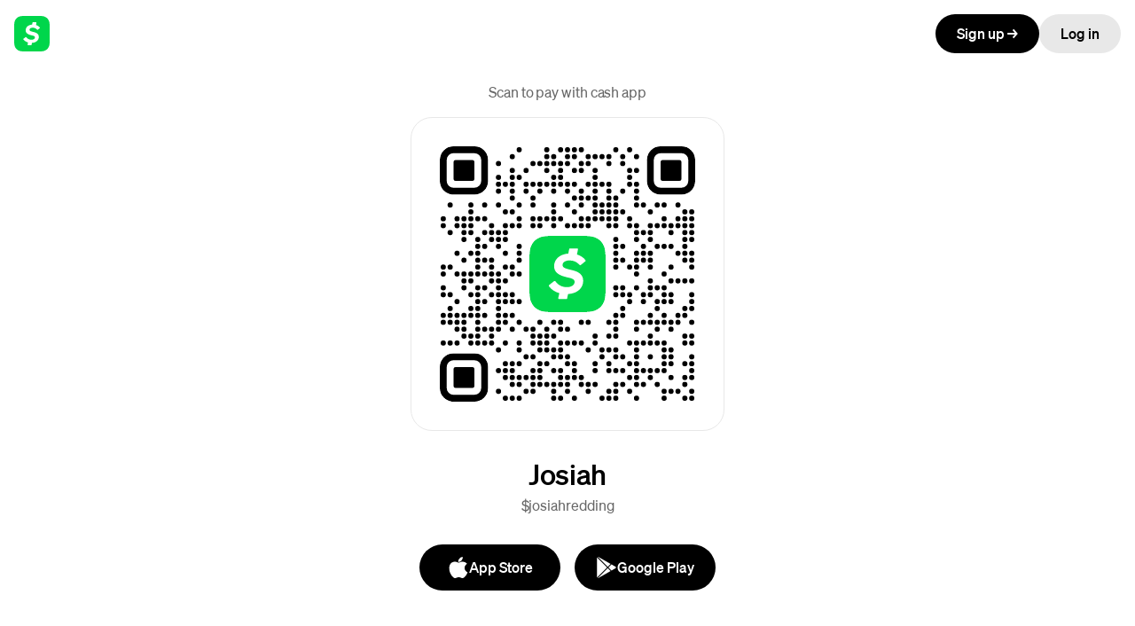

--- FILE ---
content_type: text/html; charset=UTF-8; charset=utf-8
request_url: https://cash.app/$josiahredding/200
body_size: 3606
content:
<!DOCTYPE html>
<html lang="en">
  <head>
    <meta charset="UTF-8">
    <meta http-equiv="X-UA-Compatible" content="IE=edge">
    <meta name="viewport" content="width=device-width,initial-scale=1">
    <title>Pay $josiahredding on Cash App</title>
    <meta name="color-scheme" content="light dark">
    <meta name="description" content="Instantly exchange money for free on Cash App">
    <meta property="og:description" content="Instantly exchange money for free on Cash App">
    <meta property="og:title" content="Pay me on Cash App">
    <meta property="og:site_name" content="">
    <meta property="og:type" content="profile">
    <meta property="profile:username" content="josiahredding">
    <meta property="og:url" content="https://cash.app/$josiahredding/200">
    <meta property="og:image" content="https://cash.app/share-image?ct=josiahredding&w=1200&h=600">
    <meta name="twitter:image" content="https://cash.app/share-image?ct=josiahredding&w=1200&h=600">
    <meta name="twitter:site" content="@CashApp">
    <meta name="twitter:card" content="summary_large_image">
    <meta name="twitter:app:country" content="US">
    <meta name="twitter:app:name:iphone" content="">
    <meta name="twitter:app:id:iphone" content="711923939">
    <meta name="twitter:app:name:ipad" content="">
    <meta name="twitter:app:id:ipad" content="711923939">
    <meta name="twitter:app:name:googleplay" content="">
    <meta name="twitter:app:id:googleplay" content="com.squareup.cash">

    <meta name="apple-itunes-app" content="app-id=0">
    <meta name="apple-mobile-web-app-status-bar-style" content="black">
    <meta name="mobile-web-app-capable" content="yes">
    <meta name="apple-mobile-web-app-capable" content="yes">
    <meta name="apple-mobile-web-app-title" content="">
    <meta name="application-name" content="">

    <meta name="robots" content="noindex,nofollow">
    <meta name="format-detection" content="telephone=no,email=no">
    <meta name="theme-color" content="#ffffff" media="(prefers-color-scheme: light)">
    <meta name="theme-color" content="#000000" media="(prefers-color-scheme: dark)">

    <link rel="preconnect" href="https://cash-f.squarecdn.com" crossorigin="anonymous">

    <script nonce="B0V39PY05vomNfFxJj3mPQ==">
      var featureFlagsJson = {"cash-web-account-p2p-payment-flow-client-scenario":"ENABLED","cash-web-account-message-book":false,"cash-web-account-activity-download":true,"cash-web-arcade-migration-background":"ENABLED","cash-web-neighborhoods-dietary-preferences":true,"cash-web-enable-risk-signal":true,"cash-web-help-center-datadog-rum-enabled":true,"cash-web-neighborhoods-local-page-v3":true,"cash-web-moneybot-focusable-insight-charts":false,"cash-web-account-iyp-multi-select":false,"cash-web-account-datadog-rum-enabled":true,"cash-web-help-center-datadog-rum-config-new":{"sessionSampleRateOverride":1},"cash-web-confirmation-claim-local-cash":false,"cash-web-moneybot-cached-session-id-timeout-seconds":300,"cash-web-account-bills-experience":false,"cash-web-admin-datadog-rum-config":{"sessionSampleRateOverride":100},"cash-web-grant-flow-enable-login-close":true,"cash-web-account-cash-business-accounts-icon-update":"ENABLED","cash-web-cashtags-oon-p2p-enabled":false,"cash-web-p2p-misdirected-payment-in-flow":"DISABLED","cash-web-passkeys-try-login-with-passkeys-rollout":false,"cash-web-account-show-money-tab-uk":"DISABLED","cash-web-enable-wait-for-sid":true,"cash-web-account-enable-authorize-digital-wallet-payment-blocker":true,"cash-web-account-enable-multi-allocation-blocker":true,"cash-web-arcade-feature-pay-and-request":"DISABLED","cash-web-arcade-migration-cash-sans":"ENABLED","cash-web-account-blocker-provider-v2":true,"cash-web-login-hide-cashtag-blocker-for-uk":true,"cash-web-account-settings-show-devices":true,"cash-web-grant-flow-enable-deep-link-button":false,"cash-web-local-profile":false,"cash-web-grant-flow-enable-monochrome":true,"cash-web-pools-enable-contributions":true,"cash-web-account-enable-card-studio-touch-devices":true,"cash-web-personalized-ads-enabled":true,"cash-web-account-card-studio":"ENABLED","cash-web-bot-prompts-you":false,"cash-web-account-enable-tm":true,"cash-web-account-router-v2":"UNASSIGNED","cash-web-grant-flow-inline-auth":true,"cash-web-account-taxes-banner":"DISABLED","cash-web-taxes-dynamic-applet":true,"cash-web-taxes-timeline-event-dates":{"TAX_SEASON_START":"Jan 26","PRE_SEASON":"Dec 2025","EMPLOYER_FORMS_SENT":"Jan 31","POST_SEASON":"Oct 15","EFILE_DEADLINE":"Apr 15","INVESTMENT_FORMS_SENT":"Feb 17"},"cash-web-account-show-if-block-employee":false,"cash-web-account-address-autocomplete":true,"cash-web-account-instrument-selection-blocker-allow-v2":true,"cash-web-account-filter-money-movement":"DISABLED","cash-web-payment-route-common-enabled":true,"cash-web-confirmation-page-v2":true,"cash-web-arcade-migration":{"cash-web-arcade-migration-avatar":"ENABLED","cash-web-arcade-migration-structured-content":"ENABLED","cash-web-arcade-migration-loading-image":"ENABLED","cash-web-arcade-migration-loading-icon":"ENABLED","cash-web-arcade-migration-date-picker":"ENABLED","cash-web-arcade-migration-input":"ENABLED","cash-web-arcade-migration-apps":"ENABLED","cash-web-arcade-migration-button":"ENABLED","cash-web-arcade-migration-padding-inset":"ENABLED"},"cash-web-taxes-timeline-stage":"PRE_SEASON","cash-web-login-datadog-rum-config":{"sessionSampleRateOverride":50},"cash-web-taxes-datadog-rum-config":{"sessionSampleRateOverride":1},"cash-web-local-profile-use-one-trust":true,"cash-web-cashtags-local-enable-login":true,"cash-web-account-cash-limits-xp":false,"cash-web-arcade-feature-documents":"DISABLED","cash-web-neighborhoods-enable-tm":true,"cash-web-cashtags-local-enable-cash-app-pay":true,"cash-web-shadow-account-debit-text":false,"cash-web-active-orders":true,"cash-web-grant-flow-datadog-rum-config":{"sessionSampleRateOverride":100},"cash-web-account-roundup-upsells":false,"cash-web-enable-tm":true,"cash-web-account-edit-distributions":"ENABLED","cash-web-account-onboarding-validator":"REQUIRE_ALL","cash-web-account-money-page-separation":"ENABLED","cash-web-account-profile-switching":"DISABLED","cash-web-arcade-migration-background-login":"ENABLED","cash-web-account-new-cash-out-endpoint":false,"cash-web-pools-datadog-rum-config":{"sessionSampleRateOverride":100},"cash-web-enable-sid-retry":true,"cash-web-one-trust-banner-visibility":true,"cash-web-account-allow-international-p2p":"DISABLED","cash-web-account-savings-fetch-sponsorship":true,"cash-web-account-use-apple-pay-js-api":true,"cash-web-account-initiate-session":false,"cash-web-local-profile-datadog-rum-config":{"disallowList":["CALB_CAESDU1MNzNWNkE1NVhCOVo","CALB_CAESDU1MSldNVkQzQzhDRDQ"],"sessionSampleRateOverride":100},"cash-web-account-settings-security-lock-use-plasma":true,"cash-web-account-verify-alias-additional-help-items":false,"cash-web-account-new-sam-settings":true,"cash-web-taxes-desktop-applet":"ENABLED","cash-web-account-bitcoin-limits":true,"cash-web-conversion-tracking":true,"cash-web-use-v2-cdp-endpoint":true,"cash-web-neighborhoods-enable-3ds":false,"cash-web-account-message-non-interactive":true,"cash-web-show-money-tab-settings":{"countries":["US"]},"cash-web-enable-account-sid":false,"cash-web-standalone-pages-datadog-rum-config":{"sessionSampleRateOverride":10},"cash-web-p2p-allow-search-new-recipients":"DISABLED","cash-web-account-multiple-goals-paychecks-enabled":true,"cash-web-account-datadog-rum-config":{"sessionSampleRateOverride":100},"cash-web-moneybot-debug-copy-session":false,"cash-web-taxes-article-list":{"whats-new":true,"things-to-know":true,"what-to-do-if-you-owe":true,"how-to-check-your-refund":true,"refund-tips":true,"why-cash-app-taxes":true,"what-goes-into-your-refund":true},"cash-web-taxes-open-for-data-entry":"ENABLED","cash-web-account-enable-sid":true,"cash-web-account-enable-paychecks-stock-editing":true,"cash-web-incidents":{"incidents":[]},"cash-web-account-settings-set-or-update-passcode-use-plasma":true,"cash-web-moneybot-loading-delay-milliseconds":0,"cash-web-arcade-feature-mobile-painted-door":"ENABLED","cash-web-login-convergence-skip-login":true,"cash-web-account-savings-nux":true,"cash-web-activity-cell":true,"cash-web-taxes-btc-import-top-of-funnel":{"taxesAppletBannerCopy":"You can import your bitcoin tax documents on Feb 17.","enabled":true},"cash-web-account-paychecks-nux":true,"cash-web-p2p-allow-new-aliases":"DISABLED","cash-web-account-settings-instrument-link-overrides":{},"cash-web-taxes-account-switcher-version":{"minIOSAppVersion":"1.0","minAndroidAppVersion":"1.0"},"cash-web-passkeys-try-login-with-passkeys":"ENABLED","cash-web-replace-cash-card-ui":"ENABLED","cash-web-moneybot-background-connection":true,"cash-web-account-show-restricted-balance":false,"cash-web-enable-sitm":true,"cash-web-taxes-experience-service":true,"cash-web-support-show-search":true,"cash-web-support-datadog-rum-enabled":true,"cash-web-account-sam":"ENABLED","cash-web-moneybot-developer-config":false,"cash-web-passkeys":"ENABLED","cash-web-listings-enable-summary-image":false,"cash-web-grant-flow-smart-banner-ios":false,"cash-web-account-initiate-cash-out-endpoint":"ENABLED","cash-web-account-activity-filter-domain-type":"ENABLED","cash-web-device-details-endpoint":true,"cash-web-cashtags-datadog-rum-config":{"sessionSampleRateOverride":10},"cash-web-cashtags-p2p-enable-pay-links":true,"cash-web-standalone-pools-enriched-receipt":true,"cash-web-account-taxes-entrypoint-in-sidebar-nav":"ENABLED","cash-web-lightning-datadog-rum-config":{"sessionSampleRateOverride":100},"cash-web-support-datadog-rum-config":{"sessionSampleRateOverride":100},"cash-web-account-paychecks":"ENABLED","cash-web-taxes-sam-restriction":true,"cash-web-account-ai-playground":false,"cash-web-account-pools-testing":false,"cash-web-3ds-redirect-url-test":"","cash-web-account-show-p2p-for-uk":"UNASSIGNED","cash-web-referly-reward-code":true}
      var experimentsJson = {"cash-web-user-journey-tracking":{"variant_value":"treatment"},"cash-web-bitcoin-page":{"variant_value":"treatment"},"cash-web-notification-setting":{"variant_value":"treatment"},"cash-web-account-mobile-painted-door":{"variant_value":"treatment"},"cash-web-moneybot-llm-suggestions":{"variant_value":"kgoose"},"cash-web-savings-transfer-optimization":{"variant_value":"treatment"},"cash-web-enriched-receipt":{"variant_value":"treatment"},"cash-web-account-display-name-use-plasma":{"variant_value":"use-plasma"},"cash-web-journey-full-screen":{"variant_value":"treatment"},"cash-web-card-studio":{"variant_value":"treatment"},"cash-web-card-activation":{"variant_value":"treatment"},"cash-web-grant-flow-enable-deep-link-otp-page":{"variant_value":"control"},"cash-web-full-p2p-experience":{"variant_value":"treatment"}}
    </script>

    <script nonce="B0V39PY05vomNfFxJj3mPQ==" type="text/javascript">
      var cdn = {
        imageUrl: 'https://cash-images-f.squarecdn.com',
        squareCdn: '',
        translationVersion: '',
        url: 'https://cash-f.squarecdn.com',
        version: '14a4dbe8180ae5b84a06256784f85c7d65c32e0a',
      }
      var accessToken = 'WS2jHUv5HPrmjDxjJmxxwVpeIiUe+JdWmOdDoGp1vdJnGrvadP';
      var countryGuess = 'US';
      var csrfToken = '';
      var locale = 'en-US';
      var regionGuess = 'USA';

      var facebookCashtagImageUrl = 'https://cash.app/share-image?ct&#61;josiahredding&amp;w&#61;1200&amp;h&#61;600';
      var twitterCashtagImageUrl = 'https://cash.app/share-image?ct&#61;josiahredding&amp;w&#61;1200&amp;h&#61;600';

      var profile = {"display_name":"Josiah","formatted_cashtag":"$josiahredding","is_verified_account":false,"rate_plan":"PERSONAL","payment_button_type":"PAY","country_code":"US","avatar":{"image_url":"https://franklin-assets.s3.amazonaws.com/apps/imgs/Cyrg2u9OVIaBgNEcCBe2kH.jpeg","initial":"J","accent_color":"#3F6AFF"}};
    </script>
  <link rel="preload" as="font" href="https://cash-f.squarecdn.com/static/fonts/cashsans/woff2/CashSans-Medium.woff2" type="font/woff2" crossorigin="anonymous" integrity=""><link rel="preload" as="font" href="https://cash-f.squarecdn.com/static/fonts/cashsans/woff2/CashSans-Regular.woff2" type="font/woff2" crossorigin="anonymous" integrity=""><meta name="public-path" content="https://cash-f.squarecdn.com/web/cashtag-p2p/14a4dbe8180ae5b84a06256784f85c7d65c32e0a/"><script defer="defer" src="https://cash-f.squarecdn.com/web/cashtag-p2p/14a4dbe8180ae5b84a06256784f85c7d65c32e0a/runtime.c05c7182b7c25a8a.js" nonce="B0V39PY05vomNfFxJj3mPQ==" integrity="sha384-pbFEUxCJyn19jmZI5+dtJPpE/kc1fpBpjVNTKE1bFzOsM1yjLrVJwtkAv5jBx/4g" crossorigin="anonymous"></script><script defer="defer" src="https://cash-f.squarecdn.com/web/cashtag-p2p/14a4dbe8180ae5b84a06256784f85c7d65c32e0a/main.c05c7182b7c25a8a.js" nonce="B0V39PY05vomNfFxJj3mPQ==" integrity="sha384-yWIjlbJcUAhwqd+dunlUXNxvE9t2CdXdr/B3epzCZA/f41oJn5smxy6olqAsAJlR" crossorigin="anonymous"></script><link href="https://cash-f.squarecdn.com/web/cashtag-p2p/14a4dbe8180ae5b84a06256784f85c7d65c32e0a/main.db40fdaf490180a7.css" rel="stylesheet" integrity="sha384-z2Y7GozmJNdEH8fmPC3WLXP45uR5r9TocaScClX0baOQ/Cacu2ucjfp74wT2GuaZ" crossorigin="anonymous"><link rel="apple-touch-icon" href="https://cash-f.squarecdn.com/static/apple-touch-icon.png" integrity="sha384-obbtLXUmL5CCcijDtMgdqvtSyKu3FTcGYIdVn6uif5nIxTaS7u3IMUG3Wl1PjBox"><link rel="manifest" href="https://cash-f.squarecdn.com/static/manifest.webmanifest" integrity="sha384-CdK6MPtohWsnTcqD6CGLRmq1Wc5Al3/3LP9FNcnsODQKI3SMTfCiCamhNianUQCU"><link rel="icon" href="https://cash-f.squarecdn.com/static/favicon.ico" integrity="sha384-4ChiDA321IPrHSobMPeW1n8RX2GU6pY6iWH7h79DqAFaYyhrlbYTvRWEAJqMZ3GS" sizes="16x16,32x32" type="image/x-icon"><link rel="icon" href="https://cash-f.squarecdn.com/static/favicon.svg" integrity="sha384-KFrrYlHN2FMoPYRtljOsgHAreGaHwX+UtbQgfY3LbnCzenjycuPRU7zBKWf7yaQZ" sizes="any" type="image/svg+xml"><style>@font-face {
  font-family: "Cash Sans";
  src: url("https://cash-f.squarecdn.com/static/fonts/cashsans/woff2/CashSans-Light.woff2") format("woff2");
  font-style: normal;
  font-weight: 300;
}
@font-face {
  font-family: "Cash Sans";
  src: url("https://cash-f.squarecdn.com/static/fonts/cashsans/woff2/CashSans-Regular.woff2") format("woff2");
  font-style: normal;
  font-weight: 400;
}
@font-face {
  font-family: "Cash Sans";
  src: url("https://cash-f.squarecdn.com/static/fonts/cashsans/woff2/CashSans-Medium.woff2") format("woff2");
  font-style: normal;
  font-weight: 500;
}
@font-face {
  font-family: "Cash Sans";
  src: url("https://cash-f.squarecdn.com/static/fonts/cashsans/woff2/CashSans-Semibold.woff2") format("woff2");
  font-style: normal;
  font-weight: 600;
}
@font-face {
  font-family: "Cash Sans";
  src: url("https://cash-f.squarecdn.com/static/fonts/cashsans/woff2/CashSans-Bold.woff2") format("woff2");
  font-style: normal;
  font-weight: 700;
}
@font-face {
  font-family: "Cash Sans";
  src: url("https://cash-f.squarecdn.com/static/fonts/cashsans/woff2/CashSans-Black.woff2") format("woff2");
  font-style: normal;
  font-weight: 800;
}
@font-face {
  font-family: "Cash Sans";
  src: url("https://cash-f.squarecdn.com/static/fonts/cashsans/woff2/CashSans-Extrablack.woff2") format("woff2");
  font-style: normal;
  font-weight: 900;
}
@font-face {
  font-family: "Cash Sans";
  src: url("https://cash-f.squarecdn.com/static/fonts/cashsans/woff2/CashSans-Extralight.woff2") format("woff2");
  font-style: normal;
  font-weight: 200;
}
@font-face {
  font-family: "Cash Sans";
  src: url("https://cash-f.squarecdn.com/static/fonts/cashsans/woff2/CashSans-ExtralightItalic.woff2") format("woff2");
  font-style: italic;
  font-weight: 200;
}
@font-face {
  font-family: "Cash Sans";
  src: url("https://cash-f.squarecdn.com/static/fonts/cashsans/woff2/CashSans-LightItalic.woff2") format("woff2");
  font-style: italic;
  font-weight: 300;
}
@font-face {
  font-family: "Cash Sans";
  src: url("https://cash-f.squarecdn.com/static/fonts/cashsans/woff2/CashSans-RegularItalic.woff2") format("woff2");
  font-style: italic;
  font-weight: 400;
}
@font-face {
  font-family: "Cash Sans";
  src: url("https://cash-f.squarecdn.com/static/fonts/cashsans/woff2/CashSans-MediumItalic.woff2") format("woff2");
  font-style: italic;
  font-weight: 500;
}
@font-face {
  font-family: "Cash Sans";
  src: url("https://cash-f.squarecdn.com/static/fonts/cashsans/woff2/CashSans-SemiboldItalic.woff2") format("woff2");
  font-style: italic;
  font-weight: 600;
}
@font-face {
  font-family: "Cash Sans";
  src: url("https://cash-f.squarecdn.com/static/fonts/cashsans/woff2/CashSans-BoldItalic.woff2") format("woff2");
  font-style: italic;
  font-weight: 700;
}
@font-face {
  font-family: "Cash Sans";
  src: url("https://cash-f.squarecdn.com/static/fonts/cashsans/woff2/CashSans-BlackItalic.woff2") format("woff2");
  font-style: italic;
  font-weight: 800;
}
@font-face {
  font-family: "Cash Sans";
  src: url("https://cash-f.squarecdn.com/static/fonts/cashsans/woff2/CashSans-ExtrablackItalic.woff2") format("woff2");
  font-style: italic;
  font-weight: 900;
}
@font-face {
  font-family: "Cash Sans Wide";
  src: url("https://cash-f.squarecdn.com/static/fonts/cashsans/woff2/CashSansWide-Extlight.woff2") format("woff2");
  font-style: normal;
  font-weight: 200;
}
@font-face {
  font-family: "Cash Sans Wide";
  src: url("https://cash-f.squarecdn.com/static/fonts/cashsans/woff2/CashSansWide-Light.woff2") format("woff2");
  font-style: normal;
  font-weight: 300;
}
@font-face {
  font-family: "Cash Sans Wide";
  src: url("https://cash-f.squarecdn.com/static/fonts/cashsans/woff2/CashSansWide-Regular.woff2") format("woff2");
  font-style: normal;
  font-weight: 400;
}
@font-face {
  font-family: "Cash Sans Wide";
  src: url("https://cash-f.squarecdn.com/static/fonts/cashsans/woff2/CashSansWide-Medium.woff2") format("woff2");
  font-style: normal;
  font-weight: 500;
}
@font-face {
  font-family: "Cash Sans Wide";
  src: url("https://cash-f.squarecdn.com/static/fonts/cashsans/woff2/CashSansWide-Semibold.woff2") format("woff2");
  font-style: normal;
  font-weight: 600;
}
@font-face {
  font-family: "Cash Sans Wide";
  src: url("https://cash-f.squarecdn.com/static/fonts/cashsans/woff2/CashSansWide-Bold.woff2") format("woff2");
  font-style: normal;
  font-weight: 700;
}
@font-face {
  font-family: "Cash Sans Wide";
  src: url("https://cash-f.squarecdn.com/static/fonts/cashsans/woff2/CashSansWide-Black.woff2") format("woff2");
  font-style: normal;
  font-weight: 800;
}
@font-face {
  font-family: "Cash Sans Wide";
  src: url("https://cash-f.squarecdn.com/static/fonts/cashsans/woff2/CashSansWide-Extblack.woff2") format("woff2");
  font-style: normal;
  font-weight: 900;
}
@font-face {
  font-family: "Cash Sans Wide";
  src: url("https://cash-f.squarecdn.com/static/fonts/cashsans/woff2/CashSansWide-ExtlightItl.woff2") format("woff2");
  font-style: italic;
  font-weight: 200;
}
@font-face {
  font-family: "Cash Sans Wide";
  src: url("https://cash-f.squarecdn.com/static/fonts/cashsans/woff2/CashSansWide-LightItl.woff2") format("woff2");
  font-style: italic;
  font-weight: 300;
}
@font-face {
  font-family: "Cash Sans Wide";
  src: url("https://cash-f.squarecdn.com/static/fonts/cashsans/woff2/CashSansWide-RegularItl.woff2") format("woff2");
  font-style: italic;
  font-weight: 400;
}
@font-face {
  font-family: "Cash Sans Wide";
  src: url("https://cash-f.squarecdn.com/static/fonts/cashsans/woff2/CashSansWide-MediumItl.woff2") format("woff2");
  font-style: italic;
  font-weight: 500;
}
@font-face {
  font-family: "Cash Sans Wide";
  src: url("https://cash-f.squarecdn.com/static/fonts/cashsans/woff2/CashSansWide-SemiboldItl.woff2") format("woff2");
  font-style: italic;
  font-weight: 600;
}
@font-face {
  font-family: "Cash Sans Wide";
  src: url("https://cash-f.squarecdn.com/static/fonts/cashsans/woff2/CashSansWide-BoldItl.woff2") format("woff2");
  font-style: italic;
  font-weight: 700;
}
@font-face {
  font-family: "Cash Sans Wide";
  src: url("https://cash-f.squarecdn.com/static/fonts/cashsans/woff2/CashSansWide-BlackItl.woff2") format("woff2");
  font-style: italic;
  font-weight: 800;
}
@font-face {
  font-family: "Cash Sans Wide";
  src: url("https://cash-f.squarecdn.com/static/fonts/cashsans/woff2/CashSansWide-ExtblackItl.woff2") format("woff2");
  font-style: italic;
  font-weight: 900;
}
@font-face {
  font-family: "Cash Sans Mono";
  src: url("https://cash-f.squarecdn.com/static/fonts/cashsans/woff2/CashSansMono-Extralight.woff2") format("woff2");
  font-style: normal;
  font-weight: 200;
}
@font-face {
  font-family: "Cash Sans Mono";
  src: url("https://cash-f.squarecdn.com/static/fonts/cashsans/woff2/CashSansMono-Light.woff2") format("woff2");
  font-style: normal;
  font-weight: 300;
}
@font-face {
  font-family: "Cash Sans Mono";
  src: url("https://cash-f.squarecdn.com/static/fonts/cashsans/woff2/CashSansMono-Regular.woff2") format("woff2");
  font-style: normal;
  font-weight: 400;
}
@font-face {
  font-family: "Cash Sans Mono";
  src: url("https://cash-f.squarecdn.com/static/fonts/cashsans/woff2/CashSansMono-Medium.woff2") format("woff2");
  font-style: normal;
  font-weight: 500;
}
@font-face {
  font-family: "Cash Sans Mono";
  src: url("https://cash-f.squarecdn.com/static/fonts/cashsans/woff2/CashSansMono-Semibold.woff2") format("woff2");
  font-style: normal;
  font-weight: 600;
}
@font-face {
  font-family: "Cash Sans Mono";
  src: url("https://cash-f.squarecdn.com/static/fonts/cashsans/woff2/CashSansMono-Bold.woff2") format("woff2");
  font-style: normal;
  font-weight: 700;
}
@font-face {
  font-family: "Cash Sans Mono";
  src: url("https://cash-f.squarecdn.com/static/fonts/cashsans/woff2/CashSansMono-Black.woff2") format("woff2");
  font-style: normal;
  font-weight: 800;
}
@font-face {
  font-family: "Cash Sans Mono";
  src: url("https://cash-f.squarecdn.com/static/fonts/cashsans/woff2/CashSansMono-Extrablack.woff2") format("woff2");
  font-style: normal;
  font-weight: 900;
}
@font-face {
  font-family: "Cash Sans Mono";
  src: url("https://cash-f.squarecdn.com/static/fonts/cashsans/woff2/CashSansMono-ExtralightItalic.woff2") format("woff2");
  font-style: italic;
  font-weight: 200;
}
@font-face {
  font-family: "Cash Sans Mono";
  src: url("https://cash-f.squarecdn.com/static/fonts/cashsans/woff2/CashSansMono-LightItalic.woff2") format("woff2");
  font-style: italic;
  font-weight: 300;
}
@font-face {
  font-family: "Cash Sans Mono";
  src: url("https://cash-f.squarecdn.com/static/fonts/cashsans/woff2/CashSansMono-RegularItalic.woff2") format("woff2");
  font-style: italic;
  font-weight: 400;
}
@font-face {
  font-family: "Cash Sans Mono";
  src: url("https://cash-f.squarecdn.com/static/fonts/cashsans/woff2/CashSansMono-MediumItalic.woff2") format("woff2");
  font-style: italic;
  font-weight: 500;
}
@font-face {
  font-family: "Cash Sans Mono";
  src: url("https://cash-f.squarecdn.com/static/fonts/cashsans/woff2/CashSansMono-SemiboldItalic.woff2") format("woff2");
  font-style: italic;
  font-weight: 600;
}
@font-face {
  font-family: "Cash Sans Mono";
  src: url("https://cash-f.squarecdn.com/static/fonts/cashsans/woff2/CashSansMono-BoldItalic.woff2") format("woff2");
  font-style: italic;
  font-weight: 700;
}
@font-face {
  font-family: "Cash Sans Mono";
  src: url("https://cash-f.squarecdn.com/static/fonts/cashsans/woff2/CashSansMono-BlackItalic.woff2") format("woff2");
  font-style: italic;
  font-weight: 800;
}
@font-face {
  font-family: "Cash Sans Mono";
  src: url("https://cash-f.squarecdn.com/static/fonts/cashsans/woff2/CashSansMono-ExtrablackItalic.woff2") format("woff2");
  font-style: italic;
  font-weight: 900;
}</style></head>

  <body>
    <div id="root"></div>
    <div id="modal-root"></div>
  </body>
</html>


--- FILE ---
content_type: image/svg+xml
request_url: https://cash.app/qr/$josiahredding?size=288&margin=0&bg=FFFFFF&logoColor=00d64b&format=svg
body_size: 3683
content:
<svg viewBox="0 0 288 288" xmlns="http://www.w3.org/2000/svg"><rect  x="0.0" y="0.0" width="288.0" height="288.0" rx="0.0" ry="0.0" fill="rgba(255, 255, 255, 1.0)"  /><mask id="mask_finder_tl"><rect  x="0.0" y="0.0" width="54.48649" height="54.48649" rx="15.256217" ry="15.256217" fill="rgba(255, 255, 255, 1.0)"  /><rect  x="7.7837844" y="7.7837844" width="38.918922" height="38.918922" rx="7.6281085" ry="7.6281085" fill="rgba(0, 0, 0, 1.0)"  /></mask><rect id="finder_tl_outer" x="0.0" y="0.0" width="54.48649" height="54.48649" rx="15.256217" ry="15.256217" fill="rgba(0, 0, 0, 1.0)" mask="url(#mask_finder_tl)" /><rect id="finder_tl_inner" x="15.567569" y="15.567569" width="23.351353" height="23.351353" rx="1.830746" ry="1.830746" fill="rgba(0, 0, 0, 1.0)"  /><mask id="mask_finder_tr"><rect  x="233.51352" y="0.0" width="54.48649" height="54.48649" rx="15.256217" ry="15.256217" fill="rgba(255, 255, 255, 1.0)"  /><rect  x="241.2973" y="7.7837844" width="38.918922" height="38.918922" rx="7.6281085" ry="7.6281085" fill="rgba(0, 0, 0, 1.0)"  /></mask><rect id="finder_tr_outer" x="233.51352" y="0.0" width="54.48649" height="54.48649" rx="15.256217" ry="15.256217" fill="rgba(0, 0, 0, 1.0)" mask="url(#mask_finder_tr)" /><rect id="finder_tr_inner" x="249.08109" y="15.567569" width="23.351353" height="23.351353" rx="1.830746" ry="1.830746" fill="rgba(0, 0, 0, 1.0)"  /><mask id="mask_finder_bl"><rect  x="0.0" y="233.51352" width="54.48649" height="54.48649" rx="15.256217" ry="15.256217" fill="rgba(255, 255, 255, 1.0)"  /><rect  x="7.7837844" y="241.2973" width="38.918922" height="38.918922" rx="7.6281085" ry="7.6281085" fill="rgba(0, 0, 0, 1.0)"  /></mask><rect id="finder_bl_outer" x="0.0" y="233.51352" width="54.48649" height="54.48649" rx="15.256217" ry="15.256217" fill="rgba(0, 0, 0, 1.0)" mask="url(#mask_finder_bl)" /><rect id="finder_bl_inner" x="15.567569" y="249.08109" width="23.351353" height="23.351353" rx="1.830746" ry="1.830746" fill="rgba(0, 0, 0, 1.0)"  /><mask id="mask_logo_backdrop"><rect  x="0.0" y="0.0" width="288.0" height="288.0" rx="0.0" ry="0.0" fill="rgba(255, 255, 255, 1.0)"  /><rect  x="93.4054" y="93.4054" width="101.18919" height="101.18919" rx="0.0" ry="0.0" fill="rgba(0, 0, 0, 1.0)"  /></mask><g id="logo" transform="translate(101.0 101.0) scale(1.34375 1.34375)"><mask id="mask_logo_render"><path id="logo_bg" fill="rgba(255, 255, 255, 1.0)" d="M41.7 0c6.4 0 9.6 0 13.1 1.1a13.6 13.6 0 0 1 8.1 8.1C64 12.7 64 15.9 64 22.31v19.37c0 6.42 0 9.64-1.1 13.1a13.6 13.6 0 0 1-8.1 8.1C51.3 64 48.1 64 41.7 64H22.3c-6.42 0-9.64 0-13.1-1.1a13.6 13.6 0 0 1-8.1-8.1C0 51.3 0 48.1 0 41.69V22.3c0-6.42 0-9.64 1.1-13.1a13.6 13.6 0 0 1 8.1-8.1C12.7 0 15.9 0 22.3 0h19.4z" mask="url(#mask_logo_render)" /><path id="logo_currency" fill="rgba(0, 0, 0, 1.0)" d="M 35.068 28.567 C 42.009 30.043 45.178 32.928 45.178 37.793 C 45.178 43.881 40.217 48.369 32.464 48.872 L 31.707 52.48 C 31.647 52.827 31.332 53.078 30.955 53.078 L 24.99 53.078 C 24.487 53.078 24.142 52.607 24.237 52.136 L 25.177 48.119 C 21.347 47.019 18.238 44.886 16.449 42.283 C 16.228 41.936 16.295 41.496 16.605 41.244 L 20.75 38.014 C 21.095 37.729 21.598 37.825 21.851 38.17 C 24.047 41.244 27.44 43.066 31.52 43.066 C 35.196 43.066 37.958 41.277 37.958 38.705 C 37.958 36.728 36.576 35.815 31.898 34.842 C 23.921 33.116 20.75 30.167 20.75 25.301 C 20.75 19.655 25.492 15.417 32.651 14.852 L 33.436 11.118 C 33.496 10.773 33.812 10.521 34.192 10.521 L 40.059 10.521 C 40.533 10.521 40.909 10.961 40.812 11.432 L 39.903 15.606 C 42.981 16.549 45.492 18.242 47.062 20.343 C 47.313 20.658 47.251 21.128 46.937 21.38 L 43.139 24.487 C 42.794 24.769 42.322 24.706 42.071 24.36 C 40.124 21.977 37.108 20.628 33.812 20.628 C 30.139 20.628 27.848 22.228 27.848 24.487 C 27.785 26.368 29.576 27.374 35.068 28.567 Z" /></mask><path id="logo_bg" fill="rgba(0, 214, 75, 1.0)" d="M41.7 0c6.4 0 9.6 0 13.1 1.1a13.6 13.6 0 0 1 8.1 8.1C64 12.7 64 15.9 64 22.31v19.37c0 6.42 0 9.64-1.1 13.1a13.6 13.6 0 0 1-8.1 8.1C51.3 64 48.1 64 41.7 64H22.3c-6.42 0-9.64 0-13.1-1.1a13.6 13.6 0 0 1-8.1-8.1C0 51.3 0 48.1 0 41.69V22.3c0-6.42 0-9.64 1.1-13.1a13.6 13.6 0 0 1 8.1-8.1C12.7 0 15.9 0 22.3 0h19.4z" mask="url(#mask_logo_render)" /><path id="logo_currency" fill="rgba(255, 255, 255, 0.0)" d="M 35.068 28.567 C 42.009 30.043 45.178 32.928 45.178 37.793 C 45.178 43.881 40.217 48.369 32.464 48.872 L 31.707 52.48 C 31.647 52.827 31.332 53.078 30.955 53.078 L 24.99 53.078 C 24.487 53.078 24.142 52.607 24.237 52.136 L 25.177 48.119 C 21.347 47.019 18.238 44.886 16.449 42.283 C 16.228 41.936 16.295 41.496 16.605 41.244 L 20.75 38.014 C 21.095 37.729 21.598 37.825 21.851 38.17 C 24.047 41.244 27.44 43.066 31.52 43.066 C 35.196 43.066 37.958 41.277 37.958 38.705 C 37.958 36.728 36.576 35.815 31.898 34.842 C 23.921 33.116 20.75 30.167 20.75 25.301 C 20.75 19.655 25.492 15.417 32.651 14.852 L 33.436 11.118 C 33.496 10.773 33.812 10.521 34.192 10.521 L 40.059 10.521 C 40.533 10.521 40.909 10.961 40.812 11.432 L 39.903 15.606 C 42.981 16.549 45.492 18.242 47.062 20.343 C 47.313 20.658 47.251 21.128 46.937 21.38 L 43.139 24.487 C 42.794 24.769 42.322 24.706 42.071 24.36 C 40.124 21.977 37.108 20.628 33.812 20.628 C 30.139 20.628 27.848 22.228 27.848 24.487 C 27.785 26.368 29.576 27.374 35.068 28.567 Z" /></g><rect  x="86.59459" y="0.97297287" width="5.837838" height="5.837838" rx="11.4421625" ry="11.4421625" fill="rgba(0, 0, 0, 1.0)" mask="url(#mask_logo_backdrop)" /><rect  x="117.72974" y="0.97297287" width="5.837838" height="5.837838" rx="11.4421625" ry="11.4421625" fill="rgba(0, 0, 0, 1.0)" mask="url(#mask_logo_backdrop)" /><rect  x="133.2973" y="0.97297287" width="5.837838" height="5.837838" rx="11.4421625" ry="11.4421625" fill="rgba(0, 0, 0, 1.0)" mask="url(#mask_logo_backdrop)" /><rect  x="141.08109" y="0.97297287" width="5.837838" height="5.837838" rx="11.4421625" ry="11.4421625" fill="rgba(0, 0, 0, 1.0)" mask="url(#mask_logo_backdrop)" /><rect  x="148.86487" y="0.97297287" width="5.837838" height="5.837838" rx="11.4421625" ry="11.4421625" fill="rgba(0, 0, 0, 1.0)" mask="url(#mask_logo_backdrop)" /><rect  x="156.64865" y="0.97297287" width="5.837838" height="5.837838" rx="11.4421625" ry="11.4421625" fill="rgba(0, 0, 0, 1.0)" mask="url(#mask_logo_backdrop)" /><rect  x="195.56758" y="0.97297287" width="5.837838" height="5.837838" rx="11.4421625" ry="11.4421625" fill="rgba(0, 0, 0, 1.0)" mask="url(#mask_logo_backdrop)" /><rect  x="211.13515" y="0.97297287" width="5.837838" height="5.837838" rx="11.4421625" ry="11.4421625" fill="rgba(0, 0, 0, 1.0)" mask="url(#mask_logo_backdrop)" /><rect  x="78.81081" y="8.756757" width="5.837838" height="5.837838" rx="11.4421625" ry="11.4421625" fill="rgba(0, 0, 0, 1.0)" mask="url(#mask_logo_backdrop)" /><rect  x="117.72974" y="8.756757" width="5.837838" height="5.837838" rx="11.4421625" ry="11.4421625" fill="rgba(0, 0, 0, 1.0)" mask="url(#mask_logo_backdrop)" /><rect  x="125.51352" y="8.756757" width="5.837838" height="5.837838" rx="11.4421625" ry="11.4421625" fill="rgba(0, 0, 0, 1.0)" mask="url(#mask_logo_backdrop)" /><rect  x="141.08109" y="8.756757" width="5.837838" height="5.837838" rx="11.4421625" ry="11.4421625" fill="rgba(0, 0, 0, 1.0)" mask="url(#mask_logo_backdrop)" /><rect  x="148.86487" y="8.756757" width="5.837838" height="5.837838" rx="11.4421625" ry="11.4421625" fill="rgba(0, 0, 0, 1.0)" mask="url(#mask_logo_backdrop)" /><rect  x="164.43243" y="8.756757" width="5.837838" height="5.837838" rx="11.4421625" ry="11.4421625" fill="rgba(0, 0, 0, 1.0)" mask="url(#mask_logo_backdrop)" /><rect  x="172.21622" y="8.756757" width="5.837838" height="5.837838" rx="11.4421625" ry="11.4421625" fill="rgba(0, 0, 0, 1.0)" mask="url(#mask_logo_backdrop)" /><rect  x="180.0" y="8.756757" width="5.837838" height="5.837838" rx="11.4421625" ry="11.4421625" fill="rgba(0, 0, 0, 1.0)" mask="url(#mask_logo_backdrop)" /><rect  x="187.7838" y="8.756757" width="5.837838" height="5.837838" rx="11.4421625" ry="11.4421625" fill="rgba(0, 0, 0, 1.0)" mask="url(#mask_logo_backdrop)" /><rect  x="203.35136" y="8.756757" width="5.837838" height="5.837838" rx="11.4421625" ry="11.4421625" fill="rgba(0, 0, 0, 1.0)" mask="url(#mask_logo_backdrop)" /><rect  x="218.91893" y="8.756757" width="5.837838" height="5.837838" rx="11.4421625" ry="11.4421625" fill="rgba(0, 0, 0, 1.0)" mask="url(#mask_logo_backdrop)" /><rect  x="63.243244" y="16.54054" width="5.837838" height="5.837838" rx="11.4421625" ry="11.4421625" fill="rgba(0, 0, 0, 1.0)" mask="url(#mask_logo_backdrop)" /><rect  x="102.16217" y="16.54054" width="5.837838" height="5.837838" rx="11.4421625" ry="11.4421625" fill="rgba(0, 0, 0, 1.0)" mask="url(#mask_logo_backdrop)" /><rect  x="109.94595" y="16.54054" width="5.837838" height="5.837838" rx="11.4421625" ry="11.4421625" fill="rgba(0, 0, 0, 1.0)" mask="url(#mask_logo_backdrop)" /><rect  x="117.72974" y="16.54054" width="5.837838" height="5.837838" rx="11.4421625" ry="11.4421625" fill="rgba(0, 0, 0, 1.0)" mask="url(#mask_logo_backdrop)" /><rect  x="125.51352" y="16.54054" width="5.837838" height="5.837838" rx="11.4421625" ry="11.4421625" fill="rgba(0, 0, 0, 1.0)" mask="url(#mask_logo_backdrop)" /><rect  x="133.2973" y="16.54054" width="5.837838" height="5.837838" rx="11.4421625" ry="11.4421625" fill="rgba(0, 0, 0, 1.0)" mask="url(#mask_logo_backdrop)" /><rect  x="141.08109" y="16.54054" width="5.837838" height="5.837838" rx="11.4421625" ry="11.4421625" fill="rgba(0, 0, 0, 1.0)" mask="url(#mask_logo_backdrop)" /><rect  x="156.64865" y="16.54054" width="5.837838" height="5.837838" rx="11.4421625" ry="11.4421625" fill="rgba(0, 0, 0, 1.0)" mask="url(#mask_logo_backdrop)" /><rect  x="164.43243" y="16.54054" width="5.837838" height="5.837838" rx="11.4421625" ry="11.4421625" fill="rgba(0, 0, 0, 1.0)" mask="url(#mask_logo_backdrop)" /><rect  x="187.7838" y="16.54054" width="5.837838" height="5.837838" rx="11.4421625" ry="11.4421625" fill="rgba(0, 0, 0, 1.0)" mask="url(#mask_logo_backdrop)" /><rect  x="203.35136" y="16.54054" width="5.837838" height="5.837838" rx="11.4421625" ry="11.4421625" fill="rgba(0, 0, 0, 1.0)" mask="url(#mask_logo_backdrop)" /><rect  x="78.81081" y="24.324326" width="5.837838" height="5.837838" rx="11.4421625" ry="11.4421625" fill="rgba(0, 0, 0, 1.0)" mask="url(#mask_logo_backdrop)" /><rect  x="94.37839" y="24.324326" width="5.837838" height="5.837838" rx="11.4421625" ry="11.4421625" fill="rgba(0, 0, 0, 1.0)" mask="url(#mask_logo_backdrop)" /><rect  x="117.72974" y="24.324326" width="5.837838" height="5.837838" rx="11.4421625" ry="11.4421625" fill="rgba(0, 0, 0, 1.0)" mask="url(#mask_logo_backdrop)" /><rect  x="133.2973" y="24.324326" width="5.837838" height="5.837838" rx="11.4421625" ry="11.4421625" fill="rgba(0, 0, 0, 1.0)" mask="url(#mask_logo_backdrop)" /><rect  x="148.86487" y="24.324326" width="5.837838" height="5.837838" rx="11.4421625" ry="11.4421625" fill="rgba(0, 0, 0, 1.0)" mask="url(#mask_logo_backdrop)" /><rect  x="156.64865" y="24.324326" width="5.837838" height="5.837838" rx="11.4421625" ry="11.4421625" fill="rgba(0, 0, 0, 1.0)" mask="url(#mask_logo_backdrop)" /><rect  x="172.21622" y="24.324326" width="5.837838" height="5.837838" rx="11.4421625" ry="11.4421625" fill="rgba(0, 0, 0, 1.0)" mask="url(#mask_logo_backdrop)" /><rect  x="211.13515" y="24.324326" width="5.837838" height="5.837838" rx="11.4421625" ry="11.4421625" fill="rgba(0, 0, 0, 1.0)" mask="url(#mask_logo_backdrop)" /><rect  x="218.91893" y="24.324326" width="5.837838" height="5.837838" rx="11.4421625" ry="11.4421625" fill="rgba(0, 0, 0, 1.0)" mask="url(#mask_logo_backdrop)" /><rect  x="63.243244" y="32.10811" width="5.837838" height="5.837838" rx="11.4421625" ry="11.4421625" fill="rgba(0, 0, 0, 1.0)" mask="url(#mask_logo_backdrop)" /><rect  x="78.81081" y="32.10811" width="5.837838" height="5.837838" rx="11.4421625" ry="11.4421625" fill="rgba(0, 0, 0, 1.0)" mask="url(#mask_logo_backdrop)" /><rect  x="86.59459" y="32.10811" width="5.837838" height="5.837838" rx="11.4421625" ry="11.4421625" fill="rgba(0, 0, 0, 1.0)" mask="url(#mask_logo_backdrop)" /><rect  x="125.51352" y="32.10811" width="5.837838" height="5.837838" rx="11.4421625" ry="11.4421625" fill="rgba(0, 0, 0, 1.0)" mask="url(#mask_logo_backdrop)" /><rect  x="133.2973" y="32.10811" width="5.837838" height="5.837838" rx="11.4421625" ry="11.4421625" fill="rgba(0, 0, 0, 1.0)" mask="url(#mask_logo_backdrop)" /><rect  x="172.21622" y="32.10811" width="5.837838" height="5.837838" rx="11.4421625" ry="11.4421625" fill="rgba(0, 0, 0, 1.0)" mask="url(#mask_logo_backdrop)" /><rect  x="211.13515" y="32.10811" width="5.837838" height="5.837838" rx="11.4421625" ry="11.4421625" fill="rgba(0, 0, 0, 1.0)" mask="url(#mask_logo_backdrop)" /><rect  x="63.243244" y="39.89189" width="5.837838" height="5.837838" rx="11.4421625" ry="11.4421625" fill="rgba(0, 0, 0, 1.0)" mask="url(#mask_logo_backdrop)" /><rect  x="71.02702" y="39.89189" width="5.837838" height="5.837838" rx="11.4421625" ry="11.4421625" fill="rgba(0, 0, 0, 1.0)" mask="url(#mask_logo_backdrop)" /><rect  x="78.81081" y="39.89189" width="5.837838" height="5.837838" rx="11.4421625" ry="11.4421625" fill="rgba(0, 0, 0, 1.0)" mask="url(#mask_logo_backdrop)" /><rect  x="94.37839" y="39.89189" width="5.837838" height="5.837838" rx="11.4421625" ry="11.4421625" fill="rgba(0, 0, 0, 1.0)" mask="url(#mask_logo_backdrop)" /><rect  x="102.16217" y="39.89189" width="5.837838" height="5.837838" rx="11.4421625" ry="11.4421625" fill="rgba(0, 0, 0, 1.0)" mask="url(#mask_logo_backdrop)" /><rect  x="109.94595" y="39.89189" width="5.837838" height="5.837838" rx="11.4421625" ry="11.4421625" fill="rgba(0, 0, 0, 1.0)" mask="url(#mask_logo_backdrop)" /><rect  x="117.72974" y="39.89189" width="5.837838" height="5.837838" rx="11.4421625" ry="11.4421625" fill="rgba(0, 0, 0, 1.0)" mask="url(#mask_logo_backdrop)" /><rect  x="125.51352" y="39.89189" width="5.837838" height="5.837838" rx="11.4421625" ry="11.4421625" fill="rgba(0, 0, 0, 1.0)" mask="url(#mask_logo_backdrop)" /><rect  x="133.2973" y="39.89189" width="5.837838" height="5.837838" rx="11.4421625" ry="11.4421625" fill="rgba(0, 0, 0, 1.0)" mask="url(#mask_logo_backdrop)" /><rect  x="141.08109" y="39.89189" width="5.837838" height="5.837838" rx="11.4421625" ry="11.4421625" fill="rgba(0, 0, 0, 1.0)" mask="url(#mask_logo_backdrop)" /><rect  x="148.86487" y="39.89189" width="5.837838" height="5.837838" rx="11.4421625" ry="11.4421625" fill="rgba(0, 0, 0, 1.0)" mask="url(#mask_logo_backdrop)" /><rect  x="164.43243" y="39.89189" width="5.837838" height="5.837838" rx="11.4421625" ry="11.4421625" fill="rgba(0, 0, 0, 1.0)" mask="url(#mask_logo_backdrop)" /><rect  x="172.21622" y="39.89189" width="5.837838" height="5.837838" rx="11.4421625" ry="11.4421625" fill="rgba(0, 0, 0, 1.0)" mask="url(#mask_logo_backdrop)" /><rect  x="180.0" y="39.89189" width="5.837838" height="5.837838" rx="11.4421625" ry="11.4421625" fill="rgba(0, 0, 0, 1.0)" mask="url(#mask_logo_backdrop)" /><rect  x="187.7838" y="39.89189" width="5.837838" height="5.837838" rx="11.4421625" ry="11.4421625" fill="rgba(0, 0, 0, 1.0)" mask="url(#mask_logo_backdrop)" /><rect  x="211.13515" y="39.89189" width="5.837838" height="5.837838" rx="11.4421625" ry="11.4421625" fill="rgba(0, 0, 0, 1.0)" mask="url(#mask_logo_backdrop)" /><rect  x="218.91893" y="39.89189" width="5.837838" height="5.837838" rx="11.4421625" ry="11.4421625" fill="rgba(0, 0, 0, 1.0)" mask="url(#mask_logo_backdrop)" /><rect  x="63.243244" y="47.67568" width="5.837838" height="5.837838" rx="11.4421625" ry="11.4421625" fill="rgba(0, 0, 0, 1.0)" mask="url(#mask_logo_backdrop)" /><rect  x="78.81081" y="47.67568" width="5.837838" height="5.837838" rx="11.4421625" ry="11.4421625" fill="rgba(0, 0, 0, 1.0)" mask="url(#mask_logo_backdrop)" /><rect  x="94.37839" y="47.67568" width="5.837838" height="5.837838" rx="11.4421625" ry="11.4421625" fill="rgba(0, 0, 0, 1.0)" mask="url(#mask_logo_backdrop)" /><rect  x="109.94595" y="47.67568" width="5.837838" height="5.837838" rx="11.4421625" ry="11.4421625" fill="rgba(0, 0, 0, 1.0)" mask="url(#mask_logo_backdrop)" /><rect  x="125.51352" y="47.67568" width="5.837838" height="5.837838" rx="11.4421625" ry="11.4421625" fill="rgba(0, 0, 0, 1.0)" mask="url(#mask_logo_backdrop)" /><rect  x="141.08109" y="47.67568" width="5.837838" height="5.837838" rx="11.4421625" ry="11.4421625" fill="rgba(0, 0, 0, 1.0)" mask="url(#mask_logo_backdrop)" /><rect  x="156.64865" y="47.67568" width="5.837838" height="5.837838" rx="11.4421625" ry="11.4421625" fill="rgba(0, 0, 0, 1.0)" mask="url(#mask_logo_backdrop)" /><rect  x="172.21622" y="47.67568" width="5.837838" height="5.837838" rx="11.4421625" ry="11.4421625" fill="rgba(0, 0, 0, 1.0)" mask="url(#mask_logo_backdrop)" /><rect  x="187.7838" y="47.67568" width="5.837838" height="5.837838" rx="11.4421625" ry="11.4421625" fill="rgba(0, 0, 0, 1.0)" mask="url(#mask_logo_backdrop)" /><rect  x="203.35136" y="47.67568" width="5.837838" height="5.837838" rx="11.4421625" ry="11.4421625" fill="rgba(0, 0, 0, 1.0)" mask="url(#mask_logo_backdrop)" /><rect  x="218.91893" y="47.67568" width="5.837838" height="5.837838" rx="11.4421625" ry="11.4421625" fill="rgba(0, 0, 0, 1.0)" mask="url(#mask_logo_backdrop)" /><rect  x="78.81081" y="55.45946" width="5.837838" height="5.837838" rx="11.4421625" ry="11.4421625" fill="rgba(0, 0, 0, 1.0)" mask="url(#mask_logo_backdrop)" /><rect  x="102.16217" y="55.45946" width="5.837838" height="5.837838" rx="11.4421625" ry="11.4421625" fill="rgba(0, 0, 0, 1.0)" mask="url(#mask_logo_backdrop)" /><rect  x="148.86487" y="55.45946" width="5.837838" height="5.837838" rx="11.4421625" ry="11.4421625" fill="rgba(0, 0, 0, 1.0)" mask="url(#mask_logo_backdrop)" /><rect  x="156.64865" y="55.45946" width="5.837838" height="5.837838" rx="11.4421625" ry="11.4421625" fill="rgba(0, 0, 0, 1.0)" mask="url(#mask_logo_backdrop)" /><rect  x="164.43243" y="55.45946" width="5.837838" height="5.837838" rx="11.4421625" ry="11.4421625" fill="rgba(0, 0, 0, 1.0)" mask="url(#mask_logo_backdrop)" /><rect  x="172.21622" y="55.45946" width="5.837838" height="5.837838" rx="11.4421625" ry="11.4421625" fill="rgba(0, 0, 0, 1.0)" mask="url(#mask_logo_backdrop)" /><rect  x="187.7838" y="55.45946" width="5.837838" height="5.837838" rx="11.4421625" ry="11.4421625" fill="rgba(0, 0, 0, 1.0)" mask="url(#mask_logo_backdrop)" /><rect  x="195.56758" y="55.45946" width="5.837838" height="5.837838" rx="11.4421625" ry="11.4421625" fill="rgba(0, 0, 0, 1.0)" mask="url(#mask_logo_backdrop)" /><rect  x="218.91893" y="55.45946" width="5.837838" height="5.837838" rx="11.4421625" ry="11.4421625" fill="rgba(0, 0, 0, 1.0)" mask="url(#mask_logo_backdrop)" /><rect  x="8.756757" y="63.243244" width="5.837838" height="5.837838" rx="11.4421625" ry="11.4421625" fill="rgba(0, 0, 0, 1.0)" mask="url(#mask_logo_backdrop)" /><rect  x="32.10811" y="63.243244" width="5.837838" height="5.837838" rx="11.4421625" ry="11.4421625" fill="rgba(0, 0, 0, 1.0)" mask="url(#mask_logo_backdrop)" /><rect  x="47.67568" y="63.243244" width="5.837838" height="5.837838" rx="11.4421625" ry="11.4421625" fill="rgba(0, 0, 0, 1.0)" mask="url(#mask_logo_backdrop)" /><rect  x="63.243244" y="63.243244" width="5.837838" height="5.837838" rx="11.4421625" ry="11.4421625" fill="rgba(0, 0, 0, 1.0)" mask="url(#mask_logo_backdrop)" /><rect  x="86.59459" y="63.243244" width="5.837838" height="5.837838" rx="11.4421625" ry="11.4421625" fill="rgba(0, 0, 0, 1.0)" mask="url(#mask_logo_backdrop)" /><rect  x="102.16217" y="63.243244" width="5.837838" height="5.837838" rx="11.4421625" ry="11.4421625" fill="rgba(0, 0, 0, 1.0)" mask="url(#mask_logo_backdrop)" /><rect  x="125.51352" y="63.243244" width="5.837838" height="5.837838" rx="11.4421625" ry="11.4421625" fill="rgba(0, 0, 0, 1.0)" mask="url(#mask_logo_backdrop)" /><rect  x="141.08109" y="63.243244" width="5.837838" height="5.837838" rx="11.4421625" ry="11.4421625" fill="rgba(0, 0, 0, 1.0)" mask="url(#mask_logo_backdrop)" /><rect  x="156.64865" y="63.243244" width="5.837838" height="5.837838" rx="11.4421625" ry="11.4421625" fill="rgba(0, 0, 0, 1.0)" mask="url(#mask_logo_backdrop)" /><rect  x="172.21622" y="63.243244" width="5.837838" height="5.837838" rx="11.4421625" ry="11.4421625" fill="rgba(0, 0, 0, 1.0)" mask="url(#mask_logo_backdrop)" /><rect  x="180.0" y="63.243244" width="5.837838" height="5.837838" rx="11.4421625" ry="11.4421625" fill="rgba(0, 0, 0, 1.0)" mask="url(#mask_logo_backdrop)" /><rect  x="187.7838" y="63.243244" width="5.837838" height="5.837838" rx="11.4421625" ry="11.4421625" fill="rgba(0, 0, 0, 1.0)" mask="url(#mask_logo_backdrop)" /><rect  x="195.56758" y="63.243244" width="5.837838" height="5.837838" rx="11.4421625" ry="11.4421625" fill="rgba(0, 0, 0, 1.0)" mask="url(#mask_logo_backdrop)" /><rect  x="218.91893" y="63.243244" width="5.837838" height="5.837838" rx="11.4421625" ry="11.4421625" fill="rgba(0, 0, 0, 1.0)" mask="url(#mask_logo_backdrop)" /><rect  x="226.70271" y="63.243244" width="5.837838" height="5.837838" rx="11.4421625" ry="11.4421625" fill="rgba(0, 0, 0, 1.0)" mask="url(#mask_logo_backdrop)" /><rect  x="242.27028" y="63.243244" width="5.837838" height="5.837838" rx="11.4421625" ry="11.4421625" fill="rgba(0, 0, 0, 1.0)" mask="url(#mask_logo_backdrop)" /><rect  x="250.05406" y="63.243244" width="5.837838" height="5.837838" rx="11.4421625" ry="11.4421625" fill="rgba(0, 0, 0, 1.0)" mask="url(#mask_logo_backdrop)" /><rect  x="265.6216" y="63.243244" width="5.837838" height="5.837838" rx="11.4421625" ry="11.4421625" fill="rgba(0, 0, 0, 1.0)" mask="url(#mask_logo_backdrop)" /><rect  x="32.10811" y="71.02702" width="5.837838" height="5.837838" rx="11.4421625" ry="11.4421625" fill="rgba(0, 0, 0, 1.0)" mask="url(#mask_logo_backdrop)" /><rect  x="71.02702" y="71.02702" width="5.837838" height="5.837838" rx="11.4421625" ry="11.4421625" fill="rgba(0, 0, 0, 1.0)" mask="url(#mask_logo_backdrop)" /><rect  x="78.81081" y="71.02702" width="5.837838" height="5.837838" rx="11.4421625" ry="11.4421625" fill="rgba(0, 0, 0, 1.0)" mask="url(#mask_logo_backdrop)" /><rect  x="125.51352" y="71.02702" width="5.837838" height="5.837838" rx="11.4421625" ry="11.4421625" fill="rgba(0, 0, 0, 1.0)" mask="url(#mask_logo_backdrop)" /><rect  x="148.86487" y="71.02702" width="5.837838" height="5.837838" rx="11.4421625" ry="11.4421625" fill="rgba(0, 0, 0, 1.0)" mask="url(#mask_logo_backdrop)" /><rect  x="172.21622" y="71.02702" width="5.837838" height="5.837838" rx="11.4421625" ry="11.4421625" fill="rgba(0, 0, 0, 1.0)" mask="url(#mask_logo_backdrop)" /><rect  x="180.0" y="71.02702" width="5.837838" height="5.837838" rx="11.4421625" ry="11.4421625" fill="rgba(0, 0, 0, 1.0)" mask="url(#mask_logo_backdrop)" /><rect  x="187.7838" y="71.02702" width="5.837838" height="5.837838" rx="11.4421625" ry="11.4421625" fill="rgba(0, 0, 0, 1.0)" mask="url(#mask_logo_backdrop)" /><rect  x="195.56758" y="71.02702" width="5.837838" height="5.837838" rx="11.4421625" ry="11.4421625" fill="rgba(0, 0, 0, 1.0)" mask="url(#mask_logo_backdrop)" /><rect  x="203.35136" y="71.02702" width="5.837838" height="5.837838" rx="11.4421625" ry="11.4421625" fill="rgba(0, 0, 0, 1.0)" mask="url(#mask_logo_backdrop)" /><rect  x="234.4865" y="71.02702" width="5.837838" height="5.837838" rx="11.4421625" ry="11.4421625" fill="rgba(0, 0, 0, 1.0)" mask="url(#mask_logo_backdrop)" /><rect  x="273.4054" y="71.02702" width="5.837838" height="5.837838" rx="11.4421625" ry="11.4421625" fill="rgba(0, 0, 0, 1.0)" mask="url(#mask_logo_backdrop)" /><rect  x="281.18918" y="71.02702" width="5.837838" height="5.837838" rx="11.4421625" ry="11.4421625" fill="rgba(0, 0, 0, 1.0)" mask="url(#mask_logo_backdrop)" /><rect  x="0.97297287" y="78.81081" width="5.837838" height="5.837838" rx="11.4421625" ry="11.4421625" fill="rgba(0, 0, 0, 1.0)" mask="url(#mask_logo_backdrop)" /><rect  x="16.54054" y="78.81081" width="5.837838" height="5.837838" rx="11.4421625" ry="11.4421625" fill="rgba(0, 0, 0, 1.0)" mask="url(#mask_logo_backdrop)" /><rect  x="24.324326" y="78.81081" width="5.837838" height="5.837838" rx="11.4421625" ry="11.4421625" fill="rgba(0, 0, 0, 1.0)" mask="url(#mask_logo_backdrop)" /><rect  x="32.10811" y="78.81081" width="5.837838" height="5.837838" rx="11.4421625" ry="11.4421625" fill="rgba(0, 0, 0, 1.0)" mask="url(#mask_logo_backdrop)" /><rect  x="39.89189" y="78.81081" width="5.837838" height="5.837838" rx="11.4421625" ry="11.4421625" fill="rgba(0, 0, 0, 1.0)" mask="url(#mask_logo_backdrop)" /><rect  x="47.67568" y="78.81081" width="5.837838" height="5.837838" rx="11.4421625" ry="11.4421625" fill="rgba(0, 0, 0, 1.0)" mask="url(#mask_logo_backdrop)" /><rect  x="86.59459" y="78.81081" width="5.837838" height="5.837838" rx="11.4421625" ry="11.4421625" fill="rgba(0, 0, 0, 1.0)" mask="url(#mask_logo_backdrop)" /><rect  x="102.16217" y="78.81081" width="5.837838" height="5.837838" rx="11.4421625" ry="11.4421625" fill="rgba(0, 0, 0, 1.0)" mask="url(#mask_logo_backdrop)" /><rect  x="109.94595" y="78.81081" width="5.837838" height="5.837838" rx="11.4421625" ry="11.4421625" fill="rgba(0, 0, 0, 1.0)" mask="url(#mask_logo_backdrop)" /><rect  x="117.72974" y="78.81081" width="5.837838" height="5.837838" rx="11.4421625" ry="11.4421625" fill="rgba(0, 0, 0, 1.0)" mask="url(#mask_logo_backdrop)" /><rect  x="125.51352" y="78.81081" width="5.837838" height="5.837838" rx="11.4421625" ry="11.4421625" fill="rgba(0, 0, 0, 1.0)" mask="url(#mask_logo_backdrop)" /><rect  x="133.2973" y="78.81081" width="5.837838" height="5.837838" rx="11.4421625" ry="11.4421625" fill="rgba(0, 0, 0, 1.0)" mask="url(#mask_logo_backdrop)" /><rect  x="156.64865" y="78.81081" width="5.837838" height="5.837838" rx="11.4421625" ry="11.4421625" fill="rgba(0, 0, 0, 1.0)" mask="url(#mask_logo_backdrop)" /><rect  x="164.43243" y="78.81081" width="5.837838" height="5.837838" rx="11.4421625" ry="11.4421625" fill="rgba(0, 0, 0, 1.0)" mask="url(#mask_logo_backdrop)" /><rect  x="172.21622" y="78.81081" width="5.837838" height="5.837838" rx="11.4421625" ry="11.4421625" fill="rgba(0, 0, 0, 1.0)" mask="url(#mask_logo_backdrop)" /><rect  x="180.0" y="78.81081" width="5.837838" height="5.837838" rx="11.4421625" ry="11.4421625" fill="rgba(0, 0, 0, 1.0)" mask="url(#mask_logo_backdrop)" /><rect  x="187.7838" y="78.81081" width="5.837838" height="5.837838" rx="11.4421625" ry="11.4421625" fill="rgba(0, 0, 0, 1.0)" mask="url(#mask_logo_backdrop)" /><rect  x="195.56758" y="78.81081" width="5.837838" height="5.837838" rx="11.4421625" ry="11.4421625" fill="rgba(0, 0, 0, 1.0)" mask="url(#mask_logo_backdrop)" /><rect  x="211.13515" y="78.81081" width="5.837838" height="5.837838" rx="11.4421625" ry="11.4421625" fill="rgba(0, 0, 0, 1.0)" mask="url(#mask_logo_backdrop)" /><rect  x="250.05406" y="78.81081" width="5.837838" height="5.837838" rx="11.4421625" ry="11.4421625" fill="rgba(0, 0, 0, 1.0)" mask="url(#mask_logo_backdrop)" /><rect  x="265.6216" y="78.81081" width="5.837838" height="5.837838" rx="11.4421625" ry="11.4421625" fill="rgba(0, 0, 0, 1.0)" mask="url(#mask_logo_backdrop)" /><rect  x="273.4054" y="78.81081" width="5.837838" height="5.837838" rx="11.4421625" ry="11.4421625" fill="rgba(0, 0, 0, 1.0)" mask="url(#mask_logo_backdrop)" /><rect  x="281.18918" y="78.81081" width="5.837838" height="5.837838" rx="11.4421625" ry="11.4421625" fill="rgba(0, 0, 0, 1.0)" mask="url(#mask_logo_backdrop)" /><rect  x="0.97297287" y="86.59459" width="5.837838" height="5.837838" rx="11.4421625" ry="11.4421625" fill="rgba(0, 0, 0, 1.0)" mask="url(#mask_logo_backdrop)" /><rect  x="16.54054" y="86.59459" width="5.837838" height="5.837838" rx="11.4421625" ry="11.4421625" fill="rgba(0, 0, 0, 1.0)" mask="url(#mask_logo_backdrop)" /><rect  x="24.324326" y="86.59459" width="5.837838" height="5.837838" rx="11.4421625" ry="11.4421625" fill="rgba(0, 0, 0, 1.0)" mask="url(#mask_logo_backdrop)" /><rect  x="32.10811" y="86.59459" width="5.837838" height="5.837838" rx="11.4421625" ry="11.4421625" fill="rgba(0, 0, 0, 1.0)" mask="url(#mask_logo_backdrop)" /><rect  x="55.45946" y="86.59459" width="5.837838" height="5.837838" rx="11.4421625" ry="11.4421625" fill="rgba(0, 0, 0, 1.0)" mask="url(#mask_logo_backdrop)" /><rect  x="71.02702" y="86.59459" width="5.837838" height="5.837838" rx="11.4421625" ry="11.4421625" fill="rgba(0, 0, 0, 1.0)" mask="url(#mask_logo_backdrop)" /><rect  x="78.81081" y="86.59459" width="5.837838" height="5.837838" rx="11.4421625" ry="11.4421625" fill="rgba(0, 0, 0, 1.0)" mask="url(#mask_logo_backdrop)" /><rect  x="86.59459" y="86.59459" width="5.837838" height="5.837838" rx="11.4421625" ry="11.4421625" fill="rgba(0, 0, 0, 1.0)" mask="url(#mask_logo_backdrop)" /><rect  x="102.16217" y="86.59459" width="5.837838" height="5.837838" rx="11.4421625" ry="11.4421625" fill="rgba(0, 0, 0, 1.0)" mask="url(#mask_logo_backdrop)" /><rect  x="109.94595" y="86.59459" width="5.837838" height="5.837838" rx="11.4421625" ry="11.4421625" fill="rgba(0, 0, 0, 1.0)" mask="url(#mask_logo_backdrop)" /><rect  x="125.51352" y="86.59459" width="5.837838" height="5.837838" rx="11.4421625" ry="11.4421625" fill="rgba(0, 0, 0, 1.0)" mask="url(#mask_logo_backdrop)" /><rect  x="141.08109" y="86.59459" width="5.837838" height="5.837838" rx="11.4421625" ry="11.4421625" fill="rgba(0, 0, 0, 1.0)" mask="url(#mask_logo_backdrop)" /><rect  x="148.86487" y="86.59459" width="5.837838" height="5.837838" rx="11.4421625" ry="11.4421625" fill="rgba(0, 0, 0, 1.0)" mask="url(#mask_logo_backdrop)" /><rect  x="156.64865" y="86.59459" width="5.837838" height="5.837838" rx="11.4421625" ry="11.4421625" fill="rgba(0, 0, 0, 1.0)" mask="url(#mask_logo_backdrop)" /><rect  x="164.43243" y="86.59459" width="5.837838" height="5.837838" rx="11.4421625" ry="11.4421625" fill="rgba(0, 0, 0, 1.0)" mask="url(#mask_logo_backdrop)" /><rect  x="187.7838" y="86.59459" width="5.837838" height="5.837838" rx="11.4421625" ry="11.4421625" fill="rgba(0, 0, 0, 1.0)" mask="url(#mask_logo_backdrop)" /><rect  x="195.56758" y="86.59459" width="5.837838" height="5.837838" rx="11.4421625" ry="11.4421625" fill="rgba(0, 0, 0, 1.0)" mask="url(#mask_logo_backdrop)" /><rect  x="211.13515" y="86.59459" width="5.837838" height="5.837838" rx="11.4421625" ry="11.4421625" fill="rgba(0, 0, 0, 1.0)" mask="url(#mask_logo_backdrop)" /><rect  x="218.91893" y="86.59459" width="5.837838" height="5.837838" rx="11.4421625" ry="11.4421625" fill="rgba(0, 0, 0, 1.0)" mask="url(#mask_logo_backdrop)" /><rect  x="234.4865" y="86.59459" width="5.837838" height="5.837838" rx="11.4421625" ry="11.4421625" fill="rgba(0, 0, 0, 1.0)" mask="url(#mask_logo_backdrop)" /><rect  x="242.27028" y="86.59459" width="5.837838" height="5.837838" rx="11.4421625" ry="11.4421625" fill="rgba(0, 0, 0, 1.0)" mask="url(#mask_logo_backdrop)" /><rect  x="250.05406" y="86.59459" width="5.837838" height="5.837838" rx="11.4421625" ry="11.4421625" fill="rgba(0, 0, 0, 1.0)" mask="url(#mask_logo_backdrop)" /><rect  x="257.83783" y="86.59459" width="5.837838" height="5.837838" rx="11.4421625" ry="11.4421625" fill="rgba(0, 0, 0, 1.0)" mask="url(#mask_logo_backdrop)" /><rect  x="265.6216" y="86.59459" width="5.837838" height="5.837838" rx="11.4421625" ry="11.4421625" fill="rgba(0, 0, 0, 1.0)" mask="url(#mask_logo_backdrop)" /><rect  x="273.4054" y="86.59459" width="5.837838" height="5.837838" rx="11.4421625" ry="11.4421625" fill="rgba(0, 0, 0, 1.0)" mask="url(#mask_logo_backdrop)" /><rect  x="281.18918" y="86.59459" width="5.837838" height="5.837838" rx="11.4421625" ry="11.4421625" fill="rgba(0, 0, 0, 1.0)" mask="url(#mask_logo_backdrop)" /><rect  x="8.756757" y="94.37839" width="5.837838" height="5.837838" rx="11.4421625" ry="11.4421625" fill="rgba(0, 0, 0, 1.0)" mask="url(#mask_logo_backdrop)" /><rect  x="24.324326" y="94.37839" width="5.837838" height="5.837838" rx="11.4421625" ry="11.4421625" fill="rgba(0, 0, 0, 1.0)" mask="url(#mask_logo_backdrop)" /><rect  x="32.10811" y="94.37839" width="5.837838" height="5.837838" rx="11.4421625" ry="11.4421625" fill="rgba(0, 0, 0, 1.0)" mask="url(#mask_logo_backdrop)" /><rect  x="47.67568" y="94.37839" width="5.837838" height="5.837838" rx="11.4421625" ry="11.4421625" fill="rgba(0, 0, 0, 1.0)" mask="url(#mask_logo_backdrop)" /><rect  x="55.45946" y="94.37839" width="5.837838" height="5.837838" rx="11.4421625" ry="11.4421625" fill="rgba(0, 0, 0, 1.0)" mask="url(#mask_logo_backdrop)" /><rect  x="63.243244" y="94.37839" width="5.837838" height="5.837838" rx="11.4421625" ry="11.4421625" fill="rgba(0, 0, 0, 1.0)" mask="url(#mask_logo_backdrop)" /><rect  x="71.02702" y="94.37839" width="5.837838" height="5.837838" rx="11.4421625" ry="11.4421625" fill="rgba(0, 0, 0, 1.0)" mask="url(#mask_logo_backdrop)" /><rect  x="94.37839" y="94.37839" width="5.837838" height="5.837838" rx="11.4421625" ry="11.4421625" fill="rgba(0, 0, 0, 1.0)" mask="url(#mask_logo_backdrop)" /><rect  x="102.16217" y="94.37839" width="5.837838" height="5.837838" rx="11.4421625" ry="11.4421625" fill="rgba(0, 0, 0, 1.0)" mask="url(#mask_logo_backdrop)" /><rect  x="141.08109" y="94.37839" width="5.837838" height="5.837838" rx="11.4421625" ry="11.4421625" fill="rgba(0, 0, 0, 1.0)" mask="url(#mask_logo_backdrop)" /><rect  x="218.91893" y="94.37839" width="5.837838" height="5.837838" rx="11.4421625" ry="11.4421625" fill="rgba(0, 0, 0, 1.0)" mask="url(#mask_logo_backdrop)" /><rect  x="226.70271" y="94.37839" width="5.837838" height="5.837838" rx="11.4421625" ry="11.4421625" fill="rgba(0, 0, 0, 1.0)" mask="url(#mask_logo_backdrop)" /><rect  x="234.4865" y="94.37839" width="5.837838" height="5.837838" rx="11.4421625" ry="11.4421625" fill="rgba(0, 0, 0, 1.0)" mask="url(#mask_logo_backdrop)" /><rect  x="257.83783" y="94.37839" width="5.837838" height="5.837838" rx="11.4421625" ry="11.4421625" fill="rgba(0, 0, 0, 1.0)" mask="url(#mask_logo_backdrop)" /><rect  x="273.4054" y="94.37839" width="5.837838" height="5.837838" rx="11.4421625" ry="11.4421625" fill="rgba(0, 0, 0, 1.0)" mask="url(#mask_logo_backdrop)" /><rect  x="281.18918" y="94.37839" width="5.837838" height="5.837838" rx="11.4421625" ry="11.4421625" fill="rgba(0, 0, 0, 1.0)" mask="url(#mask_logo_backdrop)" /><rect  x="24.324326" y="102.16217" width="5.837838" height="5.837838" rx="11.4421625" ry="11.4421625" fill="rgba(0, 0, 0, 1.0)" mask="url(#mask_logo_backdrop)" /><rect  x="39.89189" y="102.16217" width="5.837838" height="5.837838" rx="11.4421625" ry="11.4421625" fill="rgba(0, 0, 0, 1.0)" mask="url(#mask_logo_backdrop)" /><rect  x="55.45946" y="102.16217" width="5.837838" height="5.837838" rx="11.4421625" ry="11.4421625" fill="rgba(0, 0, 0, 1.0)" mask="url(#mask_logo_backdrop)" /><rect  x="63.243244" y="102.16217" width="5.837838" height="5.837838" rx="11.4421625" ry="11.4421625" fill="rgba(0, 0, 0, 1.0)" mask="url(#mask_logo_backdrop)" /><rect  x="71.02702" y="102.16217" width="5.837838" height="5.837838" rx="11.4421625" ry="11.4421625" fill="rgba(0, 0, 0, 1.0)" mask="url(#mask_logo_backdrop)" /><rect  x="102.16217" y="102.16217" width="5.837838" height="5.837838" rx="11.4421625" ry="11.4421625" fill="rgba(0, 0, 0, 1.0)" mask="url(#mask_logo_backdrop)" /><rect  x="117.72974" y="102.16217" width="5.837838" height="5.837838" rx="11.4421625" ry="11.4421625" fill="rgba(0, 0, 0, 1.0)" mask="url(#mask_logo_backdrop)" /><rect  x="133.2973" y="102.16217" width="5.837838" height="5.837838" rx="11.4421625" ry="11.4421625" fill="rgba(0, 0, 0, 1.0)" mask="url(#mask_logo_backdrop)" /><rect  x="148.86487" y="102.16217" width="5.837838" height="5.837838" rx="11.4421625" ry="11.4421625" fill="rgba(0, 0, 0, 1.0)" mask="url(#mask_logo_backdrop)" /><rect  x="156.64865" y="102.16217" width="5.837838" height="5.837838" rx="11.4421625" ry="11.4421625" fill="rgba(0, 0, 0, 1.0)" mask="url(#mask_logo_backdrop)" /><rect  x="172.21622" y="102.16217" width="5.837838" height="5.837838" rx="11.4421625" ry="11.4421625" fill="rgba(0, 0, 0, 1.0)" mask="url(#mask_logo_backdrop)" /><rect  x="187.7838" y="102.16217" width="5.837838" height="5.837838" rx="11.4421625" ry="11.4421625" fill="rgba(0, 0, 0, 1.0)" mask="url(#mask_logo_backdrop)" /><rect  x="195.56758" y="102.16217" width="5.837838" height="5.837838" rx="11.4421625" ry="11.4421625" fill="rgba(0, 0, 0, 1.0)" mask="url(#mask_logo_backdrop)" /><rect  x="218.91893" y="102.16217" width="5.837838" height="5.837838" rx="11.4421625" ry="11.4421625" fill="rgba(0, 0, 0, 1.0)" mask="url(#mask_logo_backdrop)" /><rect  x="234.4865" y="102.16217" width="5.837838" height="5.837838" rx="11.4421625" ry="11.4421625" fill="rgba(0, 0, 0, 1.0)" mask="url(#mask_logo_backdrop)" /><rect  x="273.4054" y="102.16217" width="5.837838" height="5.837838" rx="11.4421625" ry="11.4421625" fill="rgba(0, 0, 0, 1.0)" mask="url(#mask_logo_backdrop)" /><rect  x="281.18918" y="102.16217" width="5.837838" height="5.837838" rx="11.4421625" ry="11.4421625" fill="rgba(0, 0, 0, 1.0)" mask="url(#mask_logo_backdrop)" /><rect  x="39.89189" y="109.94595" width="5.837838" height="5.837838" rx="11.4421625" ry="11.4421625" fill="rgba(0, 0, 0, 1.0)" mask="url(#mask_logo_backdrop)" /><rect  x="47.67568" y="109.94595" width="5.837838" height="5.837838" rx="11.4421625" ry="11.4421625" fill="rgba(0, 0, 0, 1.0)" mask="url(#mask_logo_backdrop)" /><rect  x="63.243244" y="109.94595" width="5.837838" height="5.837838" rx="11.4421625" ry="11.4421625" fill="rgba(0, 0, 0, 1.0)" mask="url(#mask_logo_backdrop)" /><rect  x="86.59459" y="109.94595" width="5.837838" height="5.837838" rx="11.4421625" ry="11.4421625" fill="rgba(0, 0, 0, 1.0)" mask="url(#mask_logo_backdrop)" /><rect  x="102.16217" y="109.94595" width="5.837838" height="5.837838" rx="11.4421625" ry="11.4421625" fill="rgba(0, 0, 0, 1.0)" mask="url(#mask_logo_backdrop)" /><rect  x="117.72974" y="109.94595" width="5.837838" height="5.837838" rx="11.4421625" ry="11.4421625" fill="rgba(0, 0, 0, 1.0)" mask="url(#mask_logo_backdrop)" /><rect  x="125.51352" y="109.94595" width="5.837838" height="5.837838" rx="11.4421625" ry="11.4421625" fill="rgba(0, 0, 0, 1.0)" mask="url(#mask_logo_backdrop)" /><rect  x="133.2973" y="109.94595" width="5.837838" height="5.837838" rx="11.4421625" ry="11.4421625" fill="rgba(0, 0, 0, 1.0)" mask="url(#mask_logo_backdrop)" /><rect  x="141.08109" y="109.94595" width="5.837838" height="5.837838" rx="11.4421625" ry="11.4421625" fill="rgba(0, 0, 0, 1.0)" mask="url(#mask_logo_backdrop)" /><rect  x="148.86487" y="109.94595" width="5.837838" height="5.837838" rx="11.4421625" ry="11.4421625" fill="rgba(0, 0, 0, 1.0)" mask="url(#mask_logo_backdrop)" /><rect  x="164.43243" y="109.94595" width="5.837838" height="5.837838" rx="11.4421625" ry="11.4421625" fill="rgba(0, 0, 0, 1.0)" mask="url(#mask_logo_backdrop)" /><rect  x="172.21622" y="109.94595" width="5.837838" height="5.837838" rx="11.4421625" ry="11.4421625" fill="rgba(0, 0, 0, 1.0)" mask="url(#mask_logo_backdrop)" /><rect  x="180.0" y="109.94595" width="5.837838" height="5.837838" rx="11.4421625" ry="11.4421625" fill="rgba(0, 0, 0, 1.0)" mask="url(#mask_logo_backdrop)" /><rect  x="195.56758" y="109.94595" width="5.837838" height="5.837838" rx="11.4421625" ry="11.4421625" fill="rgba(0, 0, 0, 1.0)" mask="url(#mask_logo_backdrop)" /><rect  x="203.35136" y="109.94595" width="5.837838" height="5.837838" rx="11.4421625" ry="11.4421625" fill="rgba(0, 0, 0, 1.0)" mask="url(#mask_logo_backdrop)" /><rect  x="226.70271" y="109.94595" width="5.837838" height="5.837838" rx="11.4421625" ry="11.4421625" fill="rgba(0, 0, 0, 1.0)" mask="url(#mask_logo_backdrop)" /><rect  x="242.27028" y="109.94595" width="5.837838" height="5.837838" rx="11.4421625" ry="11.4421625" fill="rgba(0, 0, 0, 1.0)" mask="url(#mask_logo_backdrop)" /><rect  x="250.05406" y="109.94595" width="5.837838" height="5.837838" rx="11.4421625" ry="11.4421625" fill="rgba(0, 0, 0, 1.0)" mask="url(#mask_logo_backdrop)" /><rect  x="257.83783" y="109.94595" width="5.837838" height="5.837838" rx="11.4421625" ry="11.4421625" fill="rgba(0, 0, 0, 1.0)" mask="url(#mask_logo_backdrop)" /><rect  x="273.4054" y="109.94595" width="5.837838" height="5.837838" rx="11.4421625" ry="11.4421625" fill="rgba(0, 0, 0, 1.0)" mask="url(#mask_logo_backdrop)" /><rect  x="16.54054" y="117.72974" width="5.837838" height="5.837838" rx="11.4421625" ry="11.4421625" fill="rgba(0, 0, 0, 1.0)" mask="url(#mask_logo_backdrop)" /><rect  x="32.10811" y="117.72974" width="5.837838" height="5.837838" rx="11.4421625" ry="11.4421625" fill="rgba(0, 0, 0, 1.0)" mask="url(#mask_logo_backdrop)" /><rect  x="39.89189" y="117.72974" width="5.837838" height="5.837838" rx="11.4421625" ry="11.4421625" fill="rgba(0, 0, 0, 1.0)" mask="url(#mask_logo_backdrop)" /><rect  x="71.02702" y="117.72974" width="5.837838" height="5.837838" rx="11.4421625" ry="11.4421625" fill="rgba(0, 0, 0, 1.0)" mask="url(#mask_logo_backdrop)" /><rect  x="86.59459" y="117.72974" width="5.837838" height="5.837838" rx="11.4421625" ry="11.4421625" fill="rgba(0, 0, 0, 1.0)" mask="url(#mask_logo_backdrop)" /><rect  x="109.94595" y="117.72974" width="5.837838" height="5.837838" rx="11.4421625" ry="11.4421625" fill="rgba(0, 0, 0, 1.0)" mask="url(#mask_logo_backdrop)" /><rect  x="117.72974" y="117.72974" width="5.837838" height="5.837838" rx="11.4421625" ry="11.4421625" fill="rgba(0, 0, 0, 1.0)" mask="url(#mask_logo_backdrop)" /><rect  x="133.2973" y="117.72974" width="5.837838" height="5.837838" rx="11.4421625" ry="11.4421625" fill="rgba(0, 0, 0, 1.0)" mask="url(#mask_logo_backdrop)" /><rect  x="141.08109" y="117.72974" width="5.837838" height="5.837838" rx="11.4421625" ry="11.4421625" fill="rgba(0, 0, 0, 1.0)" mask="url(#mask_logo_backdrop)" /><rect  x="156.64865" y="117.72974" width="5.837838" height="5.837838" rx="11.4421625" ry="11.4421625" fill="rgba(0, 0, 0, 1.0)" mask="url(#mask_logo_backdrop)" /><rect  x="164.43243" y="117.72974" width="5.837838" height="5.837838" rx="11.4421625" ry="11.4421625" fill="rgba(0, 0, 0, 1.0)" mask="url(#mask_logo_backdrop)" /><rect  x="187.7838" y="117.72974" width="5.837838" height="5.837838" rx="11.4421625" ry="11.4421625" fill="rgba(0, 0, 0, 1.0)" mask="url(#mask_logo_backdrop)" /><rect  x="195.56758" y="117.72974" width="5.837838" height="5.837838" rx="11.4421625" ry="11.4421625" fill="rgba(0, 0, 0, 1.0)" mask="url(#mask_logo_backdrop)" /><rect  x="218.91893" y="117.72974" width="5.837838" height="5.837838" rx="11.4421625" ry="11.4421625" fill="rgba(0, 0, 0, 1.0)" mask="url(#mask_logo_backdrop)" /><rect  x="226.70271" y="117.72974" width="5.837838" height="5.837838" rx="11.4421625" ry="11.4421625" fill="rgba(0, 0, 0, 1.0)" mask="url(#mask_logo_backdrop)" /><rect  x="234.4865" y="117.72974" width="5.837838" height="5.837838" rx="11.4421625" ry="11.4421625" fill="rgba(0, 0, 0, 1.0)" mask="url(#mask_logo_backdrop)" /><rect  x="265.6216" y="117.72974" width="5.837838" height="5.837838" rx="11.4421625" ry="11.4421625" fill="rgba(0, 0, 0, 1.0)" mask="url(#mask_logo_backdrop)" /><rect  x="273.4054" y="117.72974" width="5.837838" height="5.837838" rx="11.4421625" ry="11.4421625" fill="rgba(0, 0, 0, 1.0)" mask="url(#mask_logo_backdrop)" /><rect  x="281.18918" y="117.72974" width="5.837838" height="5.837838" rx="11.4421625" ry="11.4421625" fill="rgba(0, 0, 0, 1.0)" mask="url(#mask_logo_backdrop)" /><rect  x="24.324326" y="125.51352" width="5.837838" height="5.837838" rx="11.4421625" ry="11.4421625" fill="rgba(0, 0, 0, 1.0)" mask="url(#mask_logo_backdrop)" /><rect  x="39.89189" y="125.51352" width="5.837838" height="5.837838" rx="11.4421625" ry="11.4421625" fill="rgba(0, 0, 0, 1.0)" mask="url(#mask_logo_backdrop)" /><rect  x="47.67568" y="125.51352" width="5.837838" height="5.837838" rx="11.4421625" ry="11.4421625" fill="rgba(0, 0, 0, 1.0)" mask="url(#mask_logo_backdrop)" /><rect  x="55.45946" y="125.51352" width="5.837838" height="5.837838" rx="11.4421625" ry="11.4421625" fill="rgba(0, 0, 0, 1.0)" mask="url(#mask_logo_backdrop)" /><rect  x="86.59459" y="125.51352" width="5.837838" height="5.837838" rx="11.4421625" ry="11.4421625" fill="rgba(0, 0, 0, 1.0)" mask="url(#mask_logo_backdrop)" /><rect  x="94.37839" y="125.51352" width="5.837838" height="5.837838" rx="11.4421625" ry="11.4421625" fill="rgba(0, 0, 0, 1.0)" mask="url(#mask_logo_backdrop)" /><rect  x="102.16217" y="125.51352" width="5.837838" height="5.837838" rx="11.4421625" ry="11.4421625" fill="rgba(0, 0, 0, 1.0)" mask="url(#mask_logo_backdrop)" /><rect  x="109.94595" y="125.51352" width="5.837838" height="5.837838" rx="11.4421625" ry="11.4421625" fill="rgba(0, 0, 0, 1.0)" mask="url(#mask_logo_backdrop)" /><rect  x="125.51352" y="125.51352" width="5.837838" height="5.837838" rx="11.4421625" ry="11.4421625" fill="rgba(0, 0, 0, 1.0)" mask="url(#mask_logo_backdrop)" /><rect  x="141.08109" y="125.51352" width="5.837838" height="5.837838" rx="11.4421625" ry="11.4421625" fill="rgba(0, 0, 0, 1.0)" mask="url(#mask_logo_backdrop)" /><rect  x="195.56758" y="125.51352" width="5.837838" height="5.837838" rx="11.4421625" ry="11.4421625" fill="rgba(0, 0, 0, 1.0)" mask="url(#mask_logo_backdrop)" /><rect  x="203.35136" y="125.51352" width="5.837838" height="5.837838" rx="11.4421625" ry="11.4421625" fill="rgba(0, 0, 0, 1.0)" mask="url(#mask_logo_backdrop)" /><rect  x="218.91893" y="125.51352" width="5.837838" height="5.837838" rx="11.4421625" ry="11.4421625" fill="rgba(0, 0, 0, 1.0)" mask="url(#mask_logo_backdrop)" /><rect  x="226.70271" y="125.51352" width="5.837838" height="5.837838" rx="11.4421625" ry="11.4421625" fill="rgba(0, 0, 0, 1.0)" mask="url(#mask_logo_backdrop)" /><rect  x="234.4865" y="125.51352" width="5.837838" height="5.837838" rx="11.4421625" ry="11.4421625" fill="rgba(0, 0, 0, 1.0)" mask="url(#mask_logo_backdrop)" /><rect  x="273.4054" y="125.51352" width="5.837838" height="5.837838" rx="11.4421625" ry="11.4421625" fill="rgba(0, 0, 0, 1.0)" mask="url(#mask_logo_backdrop)" /><rect  x="281.18918" y="125.51352" width="5.837838" height="5.837838" rx="11.4421625" ry="11.4421625" fill="rgba(0, 0, 0, 1.0)" mask="url(#mask_logo_backdrop)" /><rect  x="0.97297287" y="133.2973" width="5.837838" height="5.837838" rx="11.4421625" ry="11.4421625" fill="rgba(0, 0, 0, 1.0)" mask="url(#mask_logo_backdrop)" /><rect  x="8.756757" y="133.2973" width="5.837838" height="5.837838" rx="11.4421625" ry="11.4421625" fill="rgba(0, 0, 0, 1.0)" mask="url(#mask_logo_backdrop)" /><rect  x="39.89189" y="133.2973" width="5.837838" height="5.837838" rx="11.4421625" ry="11.4421625" fill="rgba(0, 0, 0, 1.0)" mask="url(#mask_logo_backdrop)" /><rect  x="55.45946" y="133.2973" width="5.837838" height="5.837838" rx="11.4421625" ry="11.4421625" fill="rgba(0, 0, 0, 1.0)" mask="url(#mask_logo_backdrop)" /><rect  x="71.02702" y="133.2973" width="5.837838" height="5.837838" rx="11.4421625" ry="11.4421625" fill="rgba(0, 0, 0, 1.0)" mask="url(#mask_logo_backdrop)" /><rect  x="78.81081" y="133.2973" width="5.837838" height="5.837838" rx="11.4421625" ry="11.4421625" fill="rgba(0, 0, 0, 1.0)" mask="url(#mask_logo_backdrop)" /><rect  x="94.37839" y="133.2973" width="5.837838" height="5.837838" rx="11.4421625" ry="11.4421625" fill="rgba(0, 0, 0, 1.0)" mask="url(#mask_logo_backdrop)" /><rect  x="102.16217" y="133.2973" width="5.837838" height="5.837838" rx="11.4421625" ry="11.4421625" fill="rgba(0, 0, 0, 1.0)" mask="url(#mask_logo_backdrop)" /><rect  x="109.94595" y="133.2973" width="5.837838" height="5.837838" rx="11.4421625" ry="11.4421625" fill="rgba(0, 0, 0, 1.0)" mask="url(#mask_logo_backdrop)" /><rect  x="133.2973" y="133.2973" width="5.837838" height="5.837838" rx="11.4421625" ry="11.4421625" fill="rgba(0, 0, 0, 1.0)" mask="url(#mask_logo_backdrop)" /><rect  x="141.08109" y="133.2973" width="5.837838" height="5.837838" rx="11.4421625" ry="11.4421625" fill="rgba(0, 0, 0, 1.0)" mask="url(#mask_logo_backdrop)" /><rect  x="148.86487" y="133.2973" width="5.837838" height="5.837838" rx="11.4421625" ry="11.4421625" fill="rgba(0, 0, 0, 1.0)" mask="url(#mask_logo_backdrop)" /><rect  x="172.21622" y="133.2973" width="5.837838" height="5.837838" rx="11.4421625" ry="11.4421625" fill="rgba(0, 0, 0, 1.0)" mask="url(#mask_logo_backdrop)" /><rect  x="187.7838" y="133.2973" width="5.837838" height="5.837838" rx="11.4421625" ry="11.4421625" fill="rgba(0, 0, 0, 1.0)" mask="url(#mask_logo_backdrop)" /><rect  x="195.56758" y="133.2973" width="5.837838" height="5.837838" rx="11.4421625" ry="11.4421625" fill="rgba(0, 0, 0, 1.0)" mask="url(#mask_logo_backdrop)" /><rect  x="211.13515" y="133.2973" width="5.837838" height="5.837838" rx="11.4421625" ry="11.4421625" fill="rgba(0, 0, 0, 1.0)" mask="url(#mask_logo_backdrop)" /><rect  x="218.91893" y="133.2973" width="5.837838" height="5.837838" rx="11.4421625" ry="11.4421625" fill="rgba(0, 0, 0, 1.0)" mask="url(#mask_logo_backdrop)" /><rect  x="234.4865" y="133.2973" width="5.837838" height="5.837838" rx="11.4421625" ry="11.4421625" fill="rgba(0, 0, 0, 1.0)" mask="url(#mask_logo_backdrop)" /><rect  x="257.83783" y="133.2973" width="5.837838" height="5.837838" rx="11.4421625" ry="11.4421625" fill="rgba(0, 0, 0, 1.0)" mask="url(#mask_logo_backdrop)" /><rect  x="281.18918" y="133.2973" width="5.837838" height="5.837838" rx="11.4421625" ry="11.4421625" fill="rgba(0, 0, 0, 1.0)" mask="url(#mask_logo_backdrop)" /><rect  x="0.97297287" y="141.08109" width="5.837838" height="5.837838" rx="11.4421625" ry="11.4421625" fill="rgba(0, 0, 0, 1.0)" mask="url(#mask_logo_backdrop)" /><rect  x="16.54054" y="141.08109" width="5.837838" height="5.837838" rx="11.4421625" ry="11.4421625" fill="rgba(0, 0, 0, 1.0)" mask="url(#mask_logo_backdrop)" /><rect  x="24.324326" y="141.08109" width="5.837838" height="5.837838" rx="11.4421625" ry="11.4421625" fill="rgba(0, 0, 0, 1.0)" mask="url(#mask_logo_backdrop)" /><rect  x="32.10811" y="141.08109" width="5.837838" height="5.837838" rx="11.4421625" ry="11.4421625" fill="rgba(0, 0, 0, 1.0)" mask="url(#mask_logo_backdrop)" /><rect  x="39.89189" y="141.08109" width="5.837838" height="5.837838" rx="11.4421625" ry="11.4421625" fill="rgba(0, 0, 0, 1.0)" mask="url(#mask_logo_backdrop)" /><rect  x="47.67568" y="141.08109" width="5.837838" height="5.837838" rx="11.4421625" ry="11.4421625" fill="rgba(0, 0, 0, 1.0)" mask="url(#mask_logo_backdrop)" /><rect  x="55.45946" y="141.08109" width="5.837838" height="5.837838" rx="11.4421625" ry="11.4421625" fill="rgba(0, 0, 0, 1.0)" mask="url(#mask_logo_backdrop)" /><rect  x="63.243244" y="141.08109" width="5.837838" height="5.837838" rx="11.4421625" ry="11.4421625" fill="rgba(0, 0, 0, 1.0)" mask="url(#mask_logo_backdrop)" /><rect  x="78.81081" y="141.08109" width="5.837838" height="5.837838" rx="11.4421625" ry="11.4421625" fill="rgba(0, 0, 0, 1.0)" mask="url(#mask_logo_backdrop)" /><rect  x="86.59459" y="141.08109" width="5.837838" height="5.837838" rx="11.4421625" ry="11.4421625" fill="rgba(0, 0, 0, 1.0)" mask="url(#mask_logo_backdrop)" /><rect  x="94.37839" y="141.08109" width="5.837838" height="5.837838" rx="11.4421625" ry="11.4421625" fill="rgba(0, 0, 0, 1.0)" mask="url(#mask_logo_backdrop)" /><rect  x="109.94595" y="141.08109" width="5.837838" height="5.837838" rx="11.4421625" ry="11.4421625" fill="rgba(0, 0, 0, 1.0)" mask="url(#mask_logo_backdrop)" /><rect  x="117.72974" y="141.08109" width="5.837838" height="5.837838" rx="11.4421625" ry="11.4421625" fill="rgba(0, 0, 0, 1.0)" mask="url(#mask_logo_backdrop)" /><rect  x="133.2973" y="141.08109" width="5.837838" height="5.837838" rx="11.4421625" ry="11.4421625" fill="rgba(0, 0, 0, 1.0)" mask="url(#mask_logo_backdrop)" /><rect  x="148.86487" y="141.08109" width="5.837838" height="5.837838" rx="11.4421625" ry="11.4421625" fill="rgba(0, 0, 0, 1.0)" mask="url(#mask_logo_backdrop)" /><rect  x="156.64865" y="141.08109" width="5.837838" height="5.837838" rx="11.4421625" ry="11.4421625" fill="rgba(0, 0, 0, 1.0)" mask="url(#mask_logo_backdrop)" /><rect  x="180.0" y="141.08109" width="5.837838" height="5.837838" rx="11.4421625" ry="11.4421625" fill="rgba(0, 0, 0, 1.0)" mask="url(#mask_logo_backdrop)" /><rect  x="187.7838" y="141.08109" width="5.837838" height="5.837838" rx="11.4421625" ry="11.4421625" fill="rgba(0, 0, 0, 1.0)" mask="url(#mask_logo_backdrop)" /><rect  x="218.91893" y="141.08109" width="5.837838" height="5.837838" rx="11.4421625" ry="11.4421625" fill="rgba(0, 0, 0, 1.0)" mask="url(#mask_logo_backdrop)" /><rect  x="250.05406" y="141.08109" width="5.837838" height="5.837838" rx="11.4421625" ry="11.4421625" fill="rgba(0, 0, 0, 1.0)" mask="url(#mask_logo_backdrop)" /><rect  x="24.324326" y="148.86487" width="5.837838" height="5.837838" rx="11.4421625" ry="11.4421625" fill="rgba(0, 0, 0, 1.0)" mask="url(#mask_logo_backdrop)" /><rect  x="32.10811" y="148.86487" width="5.837838" height="5.837838" rx="11.4421625" ry="11.4421625" fill="rgba(0, 0, 0, 1.0)" mask="url(#mask_logo_backdrop)" /><rect  x="55.45946" y="148.86487" width="5.837838" height="5.837838" rx="11.4421625" ry="11.4421625" fill="rgba(0, 0, 0, 1.0)" mask="url(#mask_logo_backdrop)" /><rect  x="63.243244" y="148.86487" width="5.837838" height="5.837838" rx="11.4421625" ry="11.4421625" fill="rgba(0, 0, 0, 1.0)" mask="url(#mask_logo_backdrop)" /><rect  x="71.02702" y="148.86487" width="5.837838" height="5.837838" rx="11.4421625" ry="11.4421625" fill="rgba(0, 0, 0, 1.0)" mask="url(#mask_logo_backdrop)" /><rect  x="125.51352" y="148.86487" width="5.837838" height="5.837838" rx="11.4421625" ry="11.4421625" fill="rgba(0, 0, 0, 1.0)" mask="url(#mask_logo_backdrop)" /><rect  x="148.86487" y="148.86487" width="5.837838" height="5.837838" rx="11.4421625" ry="11.4421625" fill="rgba(0, 0, 0, 1.0)" mask="url(#mask_logo_backdrop)" /><rect  x="156.64865" y="148.86487" width="5.837838" height="5.837838" rx="11.4421625" ry="11.4421625" fill="rgba(0, 0, 0, 1.0)" mask="url(#mask_logo_backdrop)" /><rect  x="172.21622" y="148.86487" width="5.837838" height="5.837838" rx="11.4421625" ry="11.4421625" fill="rgba(0, 0, 0, 1.0)" mask="url(#mask_logo_backdrop)" /><rect  x="180.0" y="148.86487" width="5.837838" height="5.837838" rx="11.4421625" ry="11.4421625" fill="rgba(0, 0, 0, 1.0)" mask="url(#mask_logo_backdrop)" /><rect  x="234.4865" y="148.86487" width="5.837838" height="5.837838" rx="11.4421625" ry="11.4421625" fill="rgba(0, 0, 0, 1.0)" mask="url(#mask_logo_backdrop)" /><rect  x="257.83783" y="148.86487" width="5.837838" height="5.837838" rx="11.4421625" ry="11.4421625" fill="rgba(0, 0, 0, 1.0)" mask="url(#mask_logo_backdrop)" /><rect  x="265.6216" y="148.86487" width="5.837838" height="5.837838" rx="11.4421625" ry="11.4421625" fill="rgba(0, 0, 0, 1.0)" mask="url(#mask_logo_backdrop)" /><rect  x="273.4054" y="148.86487" width="5.837838" height="5.837838" rx="11.4421625" ry="11.4421625" fill="rgba(0, 0, 0, 1.0)" mask="url(#mask_logo_backdrop)" /><rect  x="281.18918" y="148.86487" width="5.837838" height="5.837838" rx="11.4421625" ry="11.4421625" fill="rgba(0, 0, 0, 1.0)" mask="url(#mask_logo_backdrop)" /><rect  x="0.97297287" y="156.64865" width="5.837838" height="5.837838" rx="11.4421625" ry="11.4421625" fill="rgba(0, 0, 0, 1.0)" mask="url(#mask_logo_backdrop)" /><rect  x="24.324326" y="156.64865" width="5.837838" height="5.837838" rx="11.4421625" ry="11.4421625" fill="rgba(0, 0, 0, 1.0)" mask="url(#mask_logo_backdrop)" /><rect  x="39.89189" y="156.64865" width="5.837838" height="5.837838" rx="11.4421625" ry="11.4421625" fill="rgba(0, 0, 0, 1.0)" mask="url(#mask_logo_backdrop)" /><rect  x="47.67568" y="156.64865" width="5.837838" height="5.837838" rx="11.4421625" ry="11.4421625" fill="rgba(0, 0, 0, 1.0)" mask="url(#mask_logo_backdrop)" /><rect  x="63.243244" y="156.64865" width="5.837838" height="5.837838" rx="11.4421625" ry="11.4421625" fill="rgba(0, 0, 0, 1.0)" mask="url(#mask_logo_backdrop)" /><rect  x="94.37839" y="156.64865" width="5.837838" height="5.837838" rx="11.4421625" ry="11.4421625" fill="rgba(0, 0, 0, 1.0)" mask="url(#mask_logo_backdrop)" /><rect  x="117.72974" y="156.64865" width="5.837838" height="5.837838" rx="11.4421625" ry="11.4421625" fill="rgba(0, 0, 0, 1.0)" mask="url(#mask_logo_backdrop)" /><rect  x="125.51352" y="156.64865" width="5.837838" height="5.837838" rx="11.4421625" ry="11.4421625" fill="rgba(0, 0, 0, 1.0)" mask="url(#mask_logo_backdrop)" /><rect  x="133.2973" y="156.64865" width="5.837838" height="5.837838" rx="11.4421625" ry="11.4421625" fill="rgba(0, 0, 0, 1.0)" mask="url(#mask_logo_backdrop)" /><rect  x="141.08109" y="156.64865" width="5.837838" height="5.837838" rx="11.4421625" ry="11.4421625" fill="rgba(0, 0, 0, 1.0)" mask="url(#mask_logo_backdrop)" /><rect  x="195.56758" y="156.64865" width="5.837838" height="5.837838" rx="11.4421625" ry="11.4421625" fill="rgba(0, 0, 0, 1.0)" mask="url(#mask_logo_backdrop)" /><rect  x="203.35136" y="156.64865" width="5.837838" height="5.837838" rx="11.4421625" ry="11.4421625" fill="rgba(0, 0, 0, 1.0)" mask="url(#mask_logo_backdrop)" /><rect  x="218.91893" y="156.64865" width="5.837838" height="5.837838" rx="11.4421625" ry="11.4421625" fill="rgba(0, 0, 0, 1.0)" mask="url(#mask_logo_backdrop)" /><rect  x="234.4865" y="156.64865" width="5.837838" height="5.837838" rx="11.4421625" ry="11.4421625" fill="rgba(0, 0, 0, 1.0)" mask="url(#mask_logo_backdrop)" /><rect  x="242.27028" y="156.64865" width="5.837838" height="5.837838" rx="11.4421625" ry="11.4421625" fill="rgba(0, 0, 0, 1.0)" mask="url(#mask_logo_backdrop)" /><rect  x="250.05406" y="156.64865" width="5.837838" height="5.837838" rx="11.4421625" ry="11.4421625" fill="rgba(0, 0, 0, 1.0)" mask="url(#mask_logo_backdrop)" /><rect  x="0.97297287" y="164.43243" width="5.837838" height="5.837838" rx="11.4421625" ry="11.4421625" fill="rgba(0, 0, 0, 1.0)" mask="url(#mask_logo_backdrop)" /><rect  x="8.756757" y="164.43243" width="5.837838" height="5.837838" rx="11.4421625" ry="11.4421625" fill="rgba(0, 0, 0, 1.0)" mask="url(#mask_logo_backdrop)" /><rect  x="32.10811" y="164.43243" width="5.837838" height="5.837838" rx="11.4421625" ry="11.4421625" fill="rgba(0, 0, 0, 1.0)" mask="url(#mask_logo_backdrop)" /><rect  x="39.89189" y="164.43243" width="5.837838" height="5.837838" rx="11.4421625" ry="11.4421625" fill="rgba(0, 0, 0, 1.0)" mask="url(#mask_logo_backdrop)" /><rect  x="55.45946" y="164.43243" width="5.837838" height="5.837838" rx="11.4421625" ry="11.4421625" fill="rgba(0, 0, 0, 1.0)" mask="url(#mask_logo_backdrop)" /><rect  x="63.243244" y="164.43243" width="5.837838" height="5.837838" rx="11.4421625" ry="11.4421625" fill="rgba(0, 0, 0, 1.0)" mask="url(#mask_logo_backdrop)" /><rect  x="71.02702" y="164.43243" width="5.837838" height="5.837838" rx="11.4421625" ry="11.4421625" fill="rgba(0, 0, 0, 1.0)" mask="url(#mask_logo_backdrop)" /><rect  x="78.81081" y="164.43243" width="5.837838" height="5.837838" rx="11.4421625" ry="11.4421625" fill="rgba(0, 0, 0, 1.0)" mask="url(#mask_logo_backdrop)" /><rect  x="94.37839" y="164.43243" width="5.837838" height="5.837838" rx="11.4421625" ry="11.4421625" fill="rgba(0, 0, 0, 1.0)" mask="url(#mask_logo_backdrop)" /><rect  x="109.94595" y="164.43243" width="5.837838" height="5.837838" rx="11.4421625" ry="11.4421625" fill="rgba(0, 0, 0, 1.0)" mask="url(#mask_logo_backdrop)" /><rect  x="133.2973" y="164.43243" width="5.837838" height="5.837838" rx="11.4421625" ry="11.4421625" fill="rgba(0, 0, 0, 1.0)" mask="url(#mask_logo_backdrop)" /><rect  x="141.08109" y="164.43243" width="5.837838" height="5.837838" rx="11.4421625" ry="11.4421625" fill="rgba(0, 0, 0, 1.0)" mask="url(#mask_logo_backdrop)" /><rect  x="148.86487" y="164.43243" width="5.837838" height="5.837838" rx="11.4421625" ry="11.4421625" fill="rgba(0, 0, 0, 1.0)" mask="url(#mask_logo_backdrop)" /><rect  x="156.64865" y="164.43243" width="5.837838" height="5.837838" rx="11.4421625" ry="11.4421625" fill="rgba(0, 0, 0, 1.0)" mask="url(#mask_logo_backdrop)" /><rect  x="187.7838" y="164.43243" width="5.837838" height="5.837838" rx="11.4421625" ry="11.4421625" fill="rgba(0, 0, 0, 1.0)" mask="url(#mask_logo_backdrop)" /><rect  x="195.56758" y="164.43243" width="5.837838" height="5.837838" rx="11.4421625" ry="11.4421625" fill="rgba(0, 0, 0, 1.0)" mask="url(#mask_logo_backdrop)" /><rect  x="203.35136" y="164.43243" width="5.837838" height="5.837838" rx="11.4421625" ry="11.4421625" fill="rgba(0, 0, 0, 1.0)" mask="url(#mask_logo_backdrop)" /><rect  x="211.13515" y="164.43243" width="5.837838" height="5.837838" rx="11.4421625" ry="11.4421625" fill="rgba(0, 0, 0, 1.0)" mask="url(#mask_logo_backdrop)" /><rect  x="226.70271" y="164.43243" width="5.837838" height="5.837838" rx="11.4421625" ry="11.4421625" fill="rgba(0, 0, 0, 1.0)" mask="url(#mask_logo_backdrop)" /><rect  x="234.4865" y="164.43243" width="5.837838" height="5.837838" rx="11.4421625" ry="11.4421625" fill="rgba(0, 0, 0, 1.0)" mask="url(#mask_logo_backdrop)" /><rect  x="250.05406" y="164.43243" width="5.837838" height="5.837838" rx="11.4421625" ry="11.4421625" fill="rgba(0, 0, 0, 1.0)" mask="url(#mask_logo_backdrop)" /><rect  x="257.83783" y="164.43243" width="5.837838" height="5.837838" rx="11.4421625" ry="11.4421625" fill="rgba(0, 0, 0, 1.0)" mask="url(#mask_logo_backdrop)" /><rect  x="281.18918" y="164.43243" width="5.837838" height="5.837838" rx="11.4421625" ry="11.4421625" fill="rgba(0, 0, 0, 1.0)" mask="url(#mask_logo_backdrop)" /><rect  x="16.54054" y="172.21622" width="5.837838" height="5.837838" rx="11.4421625" ry="11.4421625" fill="rgba(0, 0, 0, 1.0)" mask="url(#mask_logo_backdrop)" /><rect  x="39.89189" y="172.21622" width="5.837838" height="5.837838" rx="11.4421625" ry="11.4421625" fill="rgba(0, 0, 0, 1.0)" mask="url(#mask_logo_backdrop)" /><rect  x="47.67568" y="172.21622" width="5.837838" height="5.837838" rx="11.4421625" ry="11.4421625" fill="rgba(0, 0, 0, 1.0)" mask="url(#mask_logo_backdrop)" /><rect  x="63.243244" y="172.21622" width="5.837838" height="5.837838" rx="11.4421625" ry="11.4421625" fill="rgba(0, 0, 0, 1.0)" mask="url(#mask_logo_backdrop)" /><rect  x="71.02702" y="172.21622" width="5.837838" height="5.837838" rx="11.4421625" ry="11.4421625" fill="rgba(0, 0, 0, 1.0)" mask="url(#mask_logo_backdrop)" /><rect  x="78.81081" y="172.21622" width="5.837838" height="5.837838" rx="11.4421625" ry="11.4421625" fill="rgba(0, 0, 0, 1.0)" mask="url(#mask_logo_backdrop)" /><rect  x="86.59459" y="172.21622" width="5.837838" height="5.837838" rx="11.4421625" ry="11.4421625" fill="rgba(0, 0, 0, 1.0)" mask="url(#mask_logo_backdrop)" /><rect  x="117.72974" y="172.21622" width="5.837838" height="5.837838" rx="11.4421625" ry="11.4421625" fill="rgba(0, 0, 0, 1.0)" mask="url(#mask_logo_backdrop)" /><rect  x="133.2973" y="172.21622" width="5.837838" height="5.837838" rx="11.4421625" ry="11.4421625" fill="rgba(0, 0, 0, 1.0)" mask="url(#mask_logo_backdrop)" /><rect  x="148.86487" y="172.21622" width="5.837838" height="5.837838" rx="11.4421625" ry="11.4421625" fill="rgba(0, 0, 0, 1.0)" mask="url(#mask_logo_backdrop)" /><rect  x="156.64865" y="172.21622" width="5.837838" height="5.837838" rx="11.4421625" ry="11.4421625" fill="rgba(0, 0, 0, 1.0)" mask="url(#mask_logo_backdrop)" /><rect  x="180.0" y="172.21622" width="5.837838" height="5.837838" rx="11.4421625" ry="11.4421625" fill="rgba(0, 0, 0, 1.0)" mask="url(#mask_logo_backdrop)" /><rect  x="187.7838" y="172.21622" width="5.837838" height="5.837838" rx="11.4421625" ry="11.4421625" fill="rgba(0, 0, 0, 1.0)" mask="url(#mask_logo_backdrop)" /><rect  x="211.13515" y="172.21622" width="5.837838" height="5.837838" rx="11.4421625" ry="11.4421625" fill="rgba(0, 0, 0, 1.0)" mask="url(#mask_logo_backdrop)" /><rect  x="226.70271" y="172.21622" width="5.837838" height="5.837838" rx="11.4421625" ry="11.4421625" fill="rgba(0, 0, 0, 1.0)" mask="url(#mask_logo_backdrop)" /><rect  x="242.27028" y="172.21622" width="5.837838" height="5.837838" rx="11.4421625" ry="11.4421625" fill="rgba(0, 0, 0, 1.0)" mask="url(#mask_logo_backdrop)" /><rect  x="250.05406" y="172.21622" width="5.837838" height="5.837838" rx="11.4421625" ry="11.4421625" fill="rgba(0, 0, 0, 1.0)" mask="url(#mask_logo_backdrop)" /><rect  x="257.83783" y="172.21622" width="5.837838" height="5.837838" rx="11.4421625" ry="11.4421625" fill="rgba(0, 0, 0, 1.0)" mask="url(#mask_logo_backdrop)" /><rect  x="281.18918" y="172.21622" width="5.837838" height="5.837838" rx="11.4421625" ry="11.4421625" fill="rgba(0, 0, 0, 1.0)" mask="url(#mask_logo_backdrop)" /><rect  x="8.756757" y="180.0" width="5.837838" height="5.837838" rx="11.4421625" ry="11.4421625" fill="rgba(0, 0, 0, 1.0)" mask="url(#mask_logo_backdrop)" /><rect  x="32.10811" y="180.0" width="5.837838" height="5.837838" rx="11.4421625" ry="11.4421625" fill="rgba(0, 0, 0, 1.0)" mask="url(#mask_logo_backdrop)" /><rect  x="39.89189" y="180.0" width="5.837838" height="5.837838" rx="11.4421625" ry="11.4421625" fill="rgba(0, 0, 0, 1.0)" mask="url(#mask_logo_backdrop)" /><rect  x="63.243244" y="180.0" width="5.837838" height="5.837838" rx="11.4421625" ry="11.4421625" fill="rgba(0, 0, 0, 1.0)" mask="url(#mask_logo_backdrop)" /><rect  x="94.37839" y="180.0" width="5.837838" height="5.837838" rx="11.4421625" ry="11.4421625" fill="rgba(0, 0, 0, 1.0)" mask="url(#mask_logo_backdrop)" /><rect  x="117.72974" y="180.0" width="5.837838" height="5.837838" rx="11.4421625" ry="11.4421625" fill="rgba(0, 0, 0, 1.0)" mask="url(#mask_logo_backdrop)" /><rect  x="125.51352" y="180.0" width="5.837838" height="5.837838" rx="11.4421625" ry="11.4421625" fill="rgba(0, 0, 0, 1.0)" mask="url(#mask_logo_backdrop)" /><rect  x="164.43243" y="180.0" width="5.837838" height="5.837838" rx="11.4421625" ry="11.4421625" fill="rgba(0, 0, 0, 1.0)" mask="url(#mask_logo_backdrop)" /><rect  x="172.21622" y="180.0" width="5.837838" height="5.837838" rx="11.4421625" ry="11.4421625" fill="rgba(0, 0, 0, 1.0)" mask="url(#mask_logo_backdrop)" /><rect  x="180.0" y="180.0" width="5.837838" height="5.837838" rx="11.4421625" ry="11.4421625" fill="rgba(0, 0, 0, 1.0)" mask="url(#mask_logo_backdrop)" /><rect  x="203.35136" y="180.0" width="5.837838" height="5.837838" rx="11.4421625" ry="11.4421625" fill="rgba(0, 0, 0, 1.0)" mask="url(#mask_logo_backdrop)" /><rect  x="242.27028" y="180.0" width="5.837838" height="5.837838" rx="11.4421625" ry="11.4421625" fill="rgba(0, 0, 0, 1.0)" mask="url(#mask_logo_backdrop)" /><rect  x="273.4054" y="180.0" width="5.837838" height="5.837838" rx="11.4421625" ry="11.4421625" fill="rgba(0, 0, 0, 1.0)" mask="url(#mask_logo_backdrop)" /><rect  x="281.18918" y="180.0" width="5.837838" height="5.837838" rx="11.4421625" ry="11.4421625" fill="rgba(0, 0, 0, 1.0)" mask="url(#mask_logo_backdrop)" /><rect  x="0.97297287" y="187.7838" width="5.837838" height="5.837838" rx="11.4421625" ry="11.4421625" fill="rgba(0, 0, 0, 1.0)" mask="url(#mask_logo_backdrop)" /><rect  x="8.756757" y="187.7838" width="5.837838" height="5.837838" rx="11.4421625" ry="11.4421625" fill="rgba(0, 0, 0, 1.0)" mask="url(#mask_logo_backdrop)" /><rect  x="16.54054" y="187.7838" width="5.837838" height="5.837838" rx="11.4421625" ry="11.4421625" fill="rgba(0, 0, 0, 1.0)" mask="url(#mask_logo_backdrop)" /><rect  x="24.324326" y="187.7838" width="5.837838" height="5.837838" rx="11.4421625" ry="11.4421625" fill="rgba(0, 0, 0, 1.0)" mask="url(#mask_logo_backdrop)" /><rect  x="32.10811" y="187.7838" width="5.837838" height="5.837838" rx="11.4421625" ry="11.4421625" fill="rgba(0, 0, 0, 1.0)" mask="url(#mask_logo_backdrop)" /><rect  x="39.89189" y="187.7838" width="5.837838" height="5.837838" rx="11.4421625" ry="11.4421625" fill="rgba(0, 0, 0, 1.0)" mask="url(#mask_logo_backdrop)" /><rect  x="47.67568" y="187.7838" width="5.837838" height="5.837838" rx="11.4421625" ry="11.4421625" fill="rgba(0, 0, 0, 1.0)" mask="url(#mask_logo_backdrop)" /><rect  x="63.243244" y="187.7838" width="5.837838" height="5.837838" rx="11.4421625" ry="11.4421625" fill="rgba(0, 0, 0, 1.0)" mask="url(#mask_logo_backdrop)" /><rect  x="71.02702" y="187.7838" width="5.837838" height="5.837838" rx="11.4421625" ry="11.4421625" fill="rgba(0, 0, 0, 1.0)" mask="url(#mask_logo_backdrop)" /><rect  x="78.81081" y="187.7838" width="5.837838" height="5.837838" rx="11.4421625" ry="11.4421625" fill="rgba(0, 0, 0, 1.0)" mask="url(#mask_logo_backdrop)" /><rect  x="109.94595" y="187.7838" width="5.837838" height="5.837838" rx="11.4421625" ry="11.4421625" fill="rgba(0, 0, 0, 1.0)" mask="url(#mask_logo_backdrop)" /><rect  x="117.72974" y="187.7838" width="5.837838" height="5.837838" rx="11.4421625" ry="11.4421625" fill="rgba(0, 0, 0, 1.0)" mask="url(#mask_logo_backdrop)" /><rect  x="133.2973" y="187.7838" width="5.837838" height="5.837838" rx="11.4421625" ry="11.4421625" fill="rgba(0, 0, 0, 1.0)" mask="url(#mask_logo_backdrop)" /><rect  x="148.86487" y="187.7838" width="5.837838" height="5.837838" rx="11.4421625" ry="11.4421625" fill="rgba(0, 0, 0, 1.0)" mask="url(#mask_logo_backdrop)" /><rect  x="172.21622" y="187.7838" width="5.837838" height="5.837838" rx="11.4421625" ry="11.4421625" fill="rgba(0, 0, 0, 1.0)" mask="url(#mask_logo_backdrop)" /><rect  x="187.7838" y="187.7838" width="5.837838" height="5.837838" rx="11.4421625" ry="11.4421625" fill="rgba(0, 0, 0, 1.0)" mask="url(#mask_logo_backdrop)" /><rect  x="195.56758" y="187.7838" width="5.837838" height="5.837838" rx="11.4421625" ry="11.4421625" fill="rgba(0, 0, 0, 1.0)" mask="url(#mask_logo_backdrop)" /><rect  x="203.35136" y="187.7838" width="5.837838" height="5.837838" rx="11.4421625" ry="11.4421625" fill="rgba(0, 0, 0, 1.0)" mask="url(#mask_logo_backdrop)" /><rect  x="234.4865" y="187.7838" width="5.837838" height="5.837838" rx="11.4421625" ry="11.4421625" fill="rgba(0, 0, 0, 1.0)" mask="url(#mask_logo_backdrop)" /><rect  x="250.05406" y="187.7838" width="5.837838" height="5.837838" rx="11.4421625" ry="11.4421625" fill="rgba(0, 0, 0, 1.0)" mask="url(#mask_logo_backdrop)" /><rect  x="265.6216" y="187.7838" width="5.837838" height="5.837838" rx="11.4421625" ry="11.4421625" fill="rgba(0, 0, 0, 1.0)" mask="url(#mask_logo_backdrop)" /><rect  x="273.4054" y="187.7838" width="5.837838" height="5.837838" rx="11.4421625" ry="11.4421625" fill="rgba(0, 0, 0, 1.0)" mask="url(#mask_logo_backdrop)" /><rect  x="0.97297287" y="195.56758" width="5.837838" height="5.837838" rx="11.4421625" ry="11.4421625" fill="rgba(0, 0, 0, 1.0)" mask="url(#mask_logo_backdrop)" /><rect  x="8.756757" y="195.56758" width="5.837838" height="5.837838" rx="11.4421625" ry="11.4421625" fill="rgba(0, 0, 0, 1.0)" mask="url(#mask_logo_backdrop)" /><rect  x="16.54054" y="195.56758" width="5.837838" height="5.837838" rx="11.4421625" ry="11.4421625" fill="rgba(0, 0, 0, 1.0)" mask="url(#mask_logo_backdrop)" /><rect  x="24.324326" y="195.56758" width="5.837838" height="5.837838" rx="11.4421625" ry="11.4421625" fill="rgba(0, 0, 0, 1.0)" mask="url(#mask_logo_backdrop)" /><rect  x="39.89189" y="195.56758" width="5.837838" height="5.837838" rx="11.4421625" ry="11.4421625" fill="rgba(0, 0, 0, 1.0)" mask="url(#mask_logo_backdrop)" /><rect  x="63.243244" y="195.56758" width="5.837838" height="5.837838" rx="11.4421625" ry="11.4421625" fill="rgba(0, 0, 0, 1.0)" mask="url(#mask_logo_backdrop)" /><rect  x="71.02702" y="195.56758" width="5.837838" height="5.837838" rx="11.4421625" ry="11.4421625" fill="rgba(0, 0, 0, 1.0)" mask="url(#mask_logo_backdrop)" /><rect  x="86.59459" y="195.56758" width="5.837838" height="5.837838" rx="11.4421625" ry="11.4421625" fill="rgba(0, 0, 0, 1.0)" mask="url(#mask_logo_backdrop)" /><rect  x="109.94595" y="195.56758" width="5.837838" height="5.837838" rx="11.4421625" ry="11.4421625" fill="rgba(0, 0, 0, 1.0)" mask="url(#mask_logo_backdrop)" /><rect  x="125.51352" y="195.56758" width="5.837838" height="5.837838" rx="11.4421625" ry="11.4421625" fill="rgba(0, 0, 0, 1.0)" mask="url(#mask_logo_backdrop)" /><rect  x="133.2973" y="195.56758" width="5.837838" height="5.837838" rx="11.4421625" ry="11.4421625" fill="rgba(0, 0, 0, 1.0)" mask="url(#mask_logo_backdrop)" /><rect  x="156.64865" y="195.56758" width="5.837838" height="5.837838" rx="11.4421625" ry="11.4421625" fill="rgba(0, 0, 0, 1.0)" mask="url(#mask_logo_backdrop)" /><rect  x="164.43243" y="195.56758" width="5.837838" height="5.837838" rx="11.4421625" ry="11.4421625" fill="rgba(0, 0, 0, 1.0)" mask="url(#mask_logo_backdrop)" /><rect  x="187.7838" y="195.56758" width="5.837838" height="5.837838" rx="11.4421625" ry="11.4421625" fill="rgba(0, 0, 0, 1.0)" mask="url(#mask_logo_backdrop)" /><rect  x="195.56758" y="195.56758" width="5.837838" height="5.837838" rx="11.4421625" ry="11.4421625" fill="rgba(0, 0, 0, 1.0)" mask="url(#mask_logo_backdrop)" /><rect  x="218.91893" y="195.56758" width="5.837838" height="5.837838" rx="11.4421625" ry="11.4421625" fill="rgba(0, 0, 0, 1.0)" mask="url(#mask_logo_backdrop)" /><rect  x="226.70271" y="195.56758" width="5.837838" height="5.837838" rx="11.4421625" ry="11.4421625" fill="rgba(0, 0, 0, 1.0)" mask="url(#mask_logo_backdrop)" /><rect  x="234.4865" y="195.56758" width="5.837838" height="5.837838" rx="11.4421625" ry="11.4421625" fill="rgba(0, 0, 0, 1.0)" mask="url(#mask_logo_backdrop)" /><rect  x="242.27028" y="195.56758" width="5.837838" height="5.837838" rx="11.4421625" ry="11.4421625" fill="rgba(0, 0, 0, 1.0)" mask="url(#mask_logo_backdrop)" /><rect  x="250.05406" y="195.56758" width="5.837838" height="5.837838" rx="11.4421625" ry="11.4421625" fill="rgba(0, 0, 0, 1.0)" mask="url(#mask_logo_backdrop)" /><rect  x="257.83783" y="195.56758" width="5.837838" height="5.837838" rx="11.4421625" ry="11.4421625" fill="rgba(0, 0, 0, 1.0)" mask="url(#mask_logo_backdrop)" /><rect  x="265.6216" y="195.56758" width="5.837838" height="5.837838" rx="11.4421625" ry="11.4421625" fill="rgba(0, 0, 0, 1.0)" mask="url(#mask_logo_backdrop)" /><rect  x="281.18918" y="195.56758" width="5.837838" height="5.837838" rx="11.4421625" ry="11.4421625" fill="rgba(0, 0, 0, 1.0)" mask="url(#mask_logo_backdrop)" /><rect  x="16.54054" y="203.35136" width="5.837838" height="5.837838" rx="11.4421625" ry="11.4421625" fill="rgba(0, 0, 0, 1.0)" mask="url(#mask_logo_backdrop)" /><rect  x="24.324326" y="203.35136" width="5.837838" height="5.837838" rx="11.4421625" ry="11.4421625" fill="rgba(0, 0, 0, 1.0)" mask="url(#mask_logo_backdrop)" /><rect  x="39.89189" y="203.35136" width="5.837838" height="5.837838" rx="11.4421625" ry="11.4421625" fill="rgba(0, 0, 0, 1.0)" mask="url(#mask_logo_backdrop)" /><rect  x="47.67568" y="203.35136" width="5.837838" height="5.837838" rx="11.4421625" ry="11.4421625" fill="rgba(0, 0, 0, 1.0)" mask="url(#mask_logo_backdrop)" /><rect  x="55.45946" y="203.35136" width="5.837838" height="5.837838" rx="11.4421625" ry="11.4421625" fill="rgba(0, 0, 0, 1.0)" mask="url(#mask_logo_backdrop)" /><rect  x="63.243244" y="203.35136" width="5.837838" height="5.837838" rx="11.4421625" ry="11.4421625" fill="rgba(0, 0, 0, 1.0)" mask="url(#mask_logo_backdrop)" /><rect  x="78.81081" y="203.35136" width="5.837838" height="5.837838" rx="11.4421625" ry="11.4421625" fill="rgba(0, 0, 0, 1.0)" mask="url(#mask_logo_backdrop)" /><rect  x="94.37839" y="203.35136" width="5.837838" height="5.837838" rx="11.4421625" ry="11.4421625" fill="rgba(0, 0, 0, 1.0)" mask="url(#mask_logo_backdrop)" /><rect  x="102.16217" y="203.35136" width="5.837838" height="5.837838" rx="11.4421625" ry="11.4421625" fill="rgba(0, 0, 0, 1.0)" mask="url(#mask_logo_backdrop)" /><rect  x="117.72974" y="203.35136" width="5.837838" height="5.837838" rx="11.4421625" ry="11.4421625" fill="rgba(0, 0, 0, 1.0)" mask="url(#mask_logo_backdrop)" /><rect  x="133.2973" y="203.35136" width="5.837838" height="5.837838" rx="11.4421625" ry="11.4421625" fill="rgba(0, 0, 0, 1.0)" mask="url(#mask_logo_backdrop)" /><rect  x="141.08109" y="203.35136" width="5.837838" height="5.837838" rx="11.4421625" ry="11.4421625" fill="rgba(0, 0, 0, 1.0)" mask="url(#mask_logo_backdrop)" /><rect  x="195.56758" y="203.35136" width="5.837838" height="5.837838" rx="11.4421625" ry="11.4421625" fill="rgba(0, 0, 0, 1.0)" mask="url(#mask_logo_backdrop)" /><rect  x="218.91893" y="203.35136" width="5.837838" height="5.837838" rx="11.4421625" ry="11.4421625" fill="rgba(0, 0, 0, 1.0)" mask="url(#mask_logo_backdrop)" /><rect  x="242.27028" y="203.35136" width="5.837838" height="5.837838" rx="11.4421625" ry="11.4421625" fill="rgba(0, 0, 0, 1.0)" mask="url(#mask_logo_backdrop)" /><rect  x="257.83783" y="203.35136" width="5.837838" height="5.837838" rx="11.4421625" ry="11.4421625" fill="rgba(0, 0, 0, 1.0)" mask="url(#mask_logo_backdrop)" /><rect  x="24.324326" y="211.13515" width="5.837838" height="5.837838" rx="11.4421625" ry="11.4421625" fill="rgba(0, 0, 0, 1.0)" mask="url(#mask_logo_backdrop)" /><rect  x="32.10811" y="211.13515" width="5.837838" height="5.837838" rx="11.4421625" ry="11.4421625" fill="rgba(0, 0, 0, 1.0)" mask="url(#mask_logo_backdrop)" /><rect  x="39.89189" y="211.13515" width="5.837838" height="5.837838" rx="11.4421625" ry="11.4421625" fill="rgba(0, 0, 0, 1.0)" mask="url(#mask_logo_backdrop)" /><rect  x="55.45946" y="211.13515" width="5.837838" height="5.837838" rx="11.4421625" ry="11.4421625" fill="rgba(0, 0, 0, 1.0)" mask="url(#mask_logo_backdrop)" /><rect  x="102.16217" y="211.13515" width="5.837838" height="5.837838" rx="11.4421625" ry="11.4421625" fill="rgba(0, 0, 0, 1.0)" mask="url(#mask_logo_backdrop)" /><rect  x="109.94595" y="211.13515" width="5.837838" height="5.837838" rx="11.4421625" ry="11.4421625" fill="rgba(0, 0, 0, 1.0)" mask="url(#mask_logo_backdrop)" /><rect  x="117.72974" y="211.13515" width="5.837838" height="5.837838" rx="11.4421625" ry="11.4421625" fill="rgba(0, 0, 0, 1.0)" mask="url(#mask_logo_backdrop)" /><rect  x="125.51352" y="211.13515" width="5.837838" height="5.837838" rx="11.4421625" ry="11.4421625" fill="rgba(0, 0, 0, 1.0)" mask="url(#mask_logo_backdrop)" /><rect  x="172.21622" y="211.13515" width="5.837838" height="5.837838" rx="11.4421625" ry="11.4421625" fill="rgba(0, 0, 0, 1.0)" mask="url(#mask_logo_backdrop)" /><rect  x="187.7838" y="211.13515" width="5.837838" height="5.837838" rx="11.4421625" ry="11.4421625" fill="rgba(0, 0, 0, 1.0)" mask="url(#mask_logo_backdrop)" /><rect  x="195.56758" y="211.13515" width="5.837838" height="5.837838" rx="11.4421625" ry="11.4421625" fill="rgba(0, 0, 0, 1.0)" mask="url(#mask_logo_backdrop)" /><rect  x="234.4865" y="211.13515" width="5.837838" height="5.837838" rx="11.4421625" ry="11.4421625" fill="rgba(0, 0, 0, 1.0)" mask="url(#mask_logo_backdrop)" /><rect  x="273.4054" y="211.13515" width="5.837838" height="5.837838" rx="11.4421625" ry="11.4421625" fill="rgba(0, 0, 0, 1.0)" mask="url(#mask_logo_backdrop)" /><rect  x="281.18918" y="211.13515" width="5.837838" height="5.837838" rx="11.4421625" ry="11.4421625" fill="rgba(0, 0, 0, 1.0)" mask="url(#mask_logo_backdrop)" /><rect  x="0.97297287" y="218.91893" width="5.837838" height="5.837838" rx="11.4421625" ry="11.4421625" fill="rgba(0, 0, 0, 1.0)" mask="url(#mask_logo_backdrop)" /><rect  x="8.756757" y="218.91893" width="5.837838" height="5.837838" rx="11.4421625" ry="11.4421625" fill="rgba(0, 0, 0, 1.0)" mask="url(#mask_logo_backdrop)" /><rect  x="16.54054" y="218.91893" width="5.837838" height="5.837838" rx="11.4421625" ry="11.4421625" fill="rgba(0, 0, 0, 1.0)" mask="url(#mask_logo_backdrop)" /><rect  x="32.10811" y="218.91893" width="5.837838" height="5.837838" rx="11.4421625" ry="11.4421625" fill="rgba(0, 0, 0, 1.0)" mask="url(#mask_logo_backdrop)" /><rect  x="39.89189" y="218.91893" width="5.837838" height="5.837838" rx="11.4421625" ry="11.4421625" fill="rgba(0, 0, 0, 1.0)" mask="url(#mask_logo_backdrop)" /><rect  x="47.67568" y="218.91893" width="5.837838" height="5.837838" rx="11.4421625" ry="11.4421625" fill="rgba(0, 0, 0, 1.0)" mask="url(#mask_logo_backdrop)" /><rect  x="55.45946" y="218.91893" width="5.837838" height="5.837838" rx="11.4421625" ry="11.4421625" fill="rgba(0, 0, 0, 1.0)" mask="url(#mask_logo_backdrop)" /><rect  x="71.02702" y="218.91893" width="5.837838" height="5.837838" rx="11.4421625" ry="11.4421625" fill="rgba(0, 0, 0, 1.0)" mask="url(#mask_logo_backdrop)" /><rect  x="86.59459" y="218.91893" width="5.837838" height="5.837838" rx="11.4421625" ry="11.4421625" fill="rgba(0, 0, 0, 1.0)" mask="url(#mask_logo_backdrop)" /><rect  x="102.16217" y="218.91893" width="5.837838" height="5.837838" rx="11.4421625" ry="11.4421625" fill="rgba(0, 0, 0, 1.0)" mask="url(#mask_logo_backdrop)" /><rect  x="109.94595" y="218.91893" width="5.837838" height="5.837838" rx="11.4421625" ry="11.4421625" fill="rgba(0, 0, 0, 1.0)" mask="url(#mask_logo_backdrop)" /><rect  x="117.72974" y="218.91893" width="5.837838" height="5.837838" rx="11.4421625" ry="11.4421625" fill="rgba(0, 0, 0, 1.0)" mask="url(#mask_logo_backdrop)" /><rect  x="133.2973" y="218.91893" width="5.837838" height="5.837838" rx="11.4421625" ry="11.4421625" fill="rgba(0, 0, 0, 1.0)" mask="url(#mask_logo_backdrop)" /><rect  x="141.08109" y="218.91893" width="5.837838" height="5.837838" rx="11.4421625" ry="11.4421625" fill="rgba(0, 0, 0, 1.0)" mask="url(#mask_logo_backdrop)" /><rect  x="148.86487" y="218.91893" width="5.837838" height="5.837838" rx="11.4421625" ry="11.4421625" fill="rgba(0, 0, 0, 1.0)" mask="url(#mask_logo_backdrop)" /><rect  x="156.64865" y="218.91893" width="5.837838" height="5.837838" rx="11.4421625" ry="11.4421625" fill="rgba(0, 0, 0, 1.0)" mask="url(#mask_logo_backdrop)" /><rect  x="172.21622" y="218.91893" width="5.837838" height="5.837838" rx="11.4421625" ry="11.4421625" fill="rgba(0, 0, 0, 1.0)" mask="url(#mask_logo_backdrop)" /><rect  x="211.13515" y="218.91893" width="5.837838" height="5.837838" rx="11.4421625" ry="11.4421625" fill="rgba(0, 0, 0, 1.0)" mask="url(#mask_logo_backdrop)" /><rect  x="218.91893" y="218.91893" width="5.837838" height="5.837838" rx="11.4421625" ry="11.4421625" fill="rgba(0, 0, 0, 1.0)" mask="url(#mask_logo_backdrop)" /><rect  x="226.70271" y="218.91893" width="5.837838" height="5.837838" rx="11.4421625" ry="11.4421625" fill="rgba(0, 0, 0, 1.0)" mask="url(#mask_logo_backdrop)" /><rect  x="234.4865" y="218.91893" width="5.837838" height="5.837838" rx="11.4421625" ry="11.4421625" fill="rgba(0, 0, 0, 1.0)" mask="url(#mask_logo_backdrop)" /><rect  x="242.27028" y="218.91893" width="5.837838" height="5.837838" rx="11.4421625" ry="11.4421625" fill="rgba(0, 0, 0, 1.0)" mask="url(#mask_logo_backdrop)" /><rect  x="250.05406" y="218.91893" width="5.837838" height="5.837838" rx="11.4421625" ry="11.4421625" fill="rgba(0, 0, 0, 1.0)" mask="url(#mask_logo_backdrop)" /><rect  x="273.4054" y="218.91893" width="5.837838" height="5.837838" rx="11.4421625" ry="11.4421625" fill="rgba(0, 0, 0, 1.0)" mask="url(#mask_logo_backdrop)" /><rect  x="281.18918" y="218.91893" width="5.837838" height="5.837838" rx="11.4421625" ry="11.4421625" fill="rgba(0, 0, 0, 1.0)" mask="url(#mask_logo_backdrop)" /><rect  x="63.243244" y="226.70271" width="5.837838" height="5.837838" rx="11.4421625" ry="11.4421625" fill="rgba(0, 0, 0, 1.0)" mask="url(#mask_logo_backdrop)" /><rect  x="86.59459" y="226.70271" width="5.837838" height="5.837838" rx="11.4421625" ry="11.4421625" fill="rgba(0, 0, 0, 1.0)" mask="url(#mask_logo_backdrop)" /><rect  x="109.94595" y="226.70271" width="5.837838" height="5.837838" rx="11.4421625" ry="11.4421625" fill="rgba(0, 0, 0, 1.0)" mask="url(#mask_logo_backdrop)" /><rect  x="117.72974" y="226.70271" width="5.837838" height="5.837838" rx="11.4421625" ry="11.4421625" fill="rgba(0, 0, 0, 1.0)" mask="url(#mask_logo_backdrop)" /><rect  x="125.51352" y="226.70271" width="5.837838" height="5.837838" rx="11.4421625" ry="11.4421625" fill="rgba(0, 0, 0, 1.0)" mask="url(#mask_logo_backdrop)" /><rect  x="133.2973" y="226.70271" width="5.837838" height="5.837838" rx="11.4421625" ry="11.4421625" fill="rgba(0, 0, 0, 1.0)" mask="url(#mask_logo_backdrop)" /><rect  x="164.43243" y="226.70271" width="5.837838" height="5.837838" rx="11.4421625" ry="11.4421625" fill="rgba(0, 0, 0, 1.0)" mask="url(#mask_logo_backdrop)" /><rect  x="180.0" y="226.70271" width="5.837838" height="5.837838" rx="11.4421625" ry="11.4421625" fill="rgba(0, 0, 0, 1.0)" mask="url(#mask_logo_backdrop)" /><rect  x="187.7838" y="226.70271" width="5.837838" height="5.837838" rx="11.4421625" ry="11.4421625" fill="rgba(0, 0, 0, 1.0)" mask="url(#mask_logo_backdrop)" /><rect  x="195.56758" y="226.70271" width="5.837838" height="5.837838" rx="11.4421625" ry="11.4421625" fill="rgba(0, 0, 0, 1.0)" mask="url(#mask_logo_backdrop)" /><rect  x="218.91893" y="226.70271" width="5.837838" height="5.837838" rx="11.4421625" ry="11.4421625" fill="rgba(0, 0, 0, 1.0)" mask="url(#mask_logo_backdrop)" /><rect  x="250.05406" y="226.70271" width="5.837838" height="5.837838" rx="11.4421625" ry="11.4421625" fill="rgba(0, 0, 0, 1.0)" mask="url(#mask_logo_backdrop)" /><rect  x="257.83783" y="226.70271" width="5.837838" height="5.837838" rx="11.4421625" ry="11.4421625" fill="rgba(0, 0, 0, 1.0)" mask="url(#mask_logo_backdrop)" /><rect  x="94.37839" y="234.4865" width="5.837838" height="5.837838" rx="11.4421625" ry="11.4421625" fill="rgba(0, 0, 0, 1.0)" mask="url(#mask_logo_backdrop)" /><rect  x="102.16217" y="234.4865" width="5.837838" height="5.837838" rx="11.4421625" ry="11.4421625" fill="rgba(0, 0, 0, 1.0)" mask="url(#mask_logo_backdrop)" /><rect  x="125.51352" y="234.4865" width="5.837838" height="5.837838" rx="11.4421625" ry="11.4421625" fill="rgba(0, 0, 0, 1.0)" mask="url(#mask_logo_backdrop)" /><rect  x="133.2973" y="234.4865" width="5.837838" height="5.837838" rx="11.4421625" ry="11.4421625" fill="rgba(0, 0, 0, 1.0)" mask="url(#mask_logo_backdrop)" /><rect  x="141.08109" y="234.4865" width="5.837838" height="5.837838" rx="11.4421625" ry="11.4421625" fill="rgba(0, 0, 0, 1.0)" mask="url(#mask_logo_backdrop)" /><rect  x="180.0" y="234.4865" width="5.837838" height="5.837838" rx="11.4421625" ry="11.4421625" fill="rgba(0, 0, 0, 1.0)" mask="url(#mask_logo_backdrop)" /><rect  x="195.56758" y="234.4865" width="5.837838" height="5.837838" rx="11.4421625" ry="11.4421625" fill="rgba(0, 0, 0, 1.0)" mask="url(#mask_logo_backdrop)" /><rect  x="203.35136" y="234.4865" width="5.837838" height="5.837838" rx="11.4421625" ry="11.4421625" fill="rgba(0, 0, 0, 1.0)" mask="url(#mask_logo_backdrop)" /><rect  x="218.91893" y="234.4865" width="5.837838" height="5.837838" rx="11.4421625" ry="11.4421625" fill="rgba(0, 0, 0, 1.0)" mask="url(#mask_logo_backdrop)" /><rect  x="234.4865" y="234.4865" width="5.837838" height="5.837838" rx="11.4421625" ry="11.4421625" fill="rgba(0, 0, 0, 1.0)" mask="url(#mask_logo_backdrop)" /><rect  x="250.05406" y="234.4865" width="5.837838" height="5.837838" rx="11.4421625" ry="11.4421625" fill="rgba(0, 0, 0, 1.0)" mask="url(#mask_logo_backdrop)" /><rect  x="257.83783" y="234.4865" width="5.837838" height="5.837838" rx="11.4421625" ry="11.4421625" fill="rgba(0, 0, 0, 1.0)" mask="url(#mask_logo_backdrop)" /><rect  x="281.18918" y="234.4865" width="5.837838" height="5.837838" rx="11.4421625" ry="11.4421625" fill="rgba(0, 0, 0, 1.0)" mask="url(#mask_logo_backdrop)" /><rect  x="71.02702" y="242.27028" width="5.837838" height="5.837838" rx="11.4421625" ry="11.4421625" fill="rgba(0, 0, 0, 1.0)" mask="url(#mask_logo_backdrop)" /><rect  x="78.81081" y="242.27028" width="5.837838" height="5.837838" rx="11.4421625" ry="11.4421625" fill="rgba(0, 0, 0, 1.0)" mask="url(#mask_logo_backdrop)" /><rect  x="86.59459" y="242.27028" width="5.837838" height="5.837838" rx="11.4421625" ry="11.4421625" fill="rgba(0, 0, 0, 1.0)" mask="url(#mask_logo_backdrop)" /><rect  x="109.94595" y="242.27028" width="5.837838" height="5.837838" rx="11.4421625" ry="11.4421625" fill="rgba(0, 0, 0, 1.0)" mask="url(#mask_logo_backdrop)" /><rect  x="117.72974" y="242.27028" width="5.837838" height="5.837838" rx="11.4421625" ry="11.4421625" fill="rgba(0, 0, 0, 1.0)" mask="url(#mask_logo_backdrop)" /><rect  x="141.08109" y="242.27028" width="5.837838" height="5.837838" rx="11.4421625" ry="11.4421625" fill="rgba(0, 0, 0, 1.0)" mask="url(#mask_logo_backdrop)" /><rect  x="148.86487" y="242.27028" width="5.837838" height="5.837838" rx="11.4421625" ry="11.4421625" fill="rgba(0, 0, 0, 1.0)" mask="url(#mask_logo_backdrop)" /><rect  x="172.21622" y="242.27028" width="5.837838" height="5.837838" rx="11.4421625" ry="11.4421625" fill="rgba(0, 0, 0, 1.0)" mask="url(#mask_logo_backdrop)" /><rect  x="187.7838" y="242.27028" width="5.837838" height="5.837838" rx="11.4421625" ry="11.4421625" fill="rgba(0, 0, 0, 1.0)" mask="url(#mask_logo_backdrop)" /><rect  x="211.13515" y="242.27028" width="5.837838" height="5.837838" rx="11.4421625" ry="11.4421625" fill="rgba(0, 0, 0, 1.0)" mask="url(#mask_logo_backdrop)" /><rect  x="218.91893" y="242.27028" width="5.837838" height="5.837838" rx="11.4421625" ry="11.4421625" fill="rgba(0, 0, 0, 1.0)" mask="url(#mask_logo_backdrop)" /><rect  x="250.05406" y="242.27028" width="5.837838" height="5.837838" rx="11.4421625" ry="11.4421625" fill="rgba(0, 0, 0, 1.0)" mask="url(#mask_logo_backdrop)" /><rect  x="257.83783" y="242.27028" width="5.837838" height="5.837838" rx="11.4421625" ry="11.4421625" fill="rgba(0, 0, 0, 1.0)" mask="url(#mask_logo_backdrop)" /><rect  x="273.4054" y="242.27028" width="5.837838" height="5.837838" rx="11.4421625" ry="11.4421625" fill="rgba(0, 0, 0, 1.0)" mask="url(#mask_logo_backdrop)" /><rect  x="281.18918" y="242.27028" width="5.837838" height="5.837838" rx="11.4421625" ry="11.4421625" fill="rgba(0, 0, 0, 1.0)" mask="url(#mask_logo_backdrop)" /><rect  x="63.243244" y="250.05406" width="5.837838" height="5.837838" rx="11.4421625" ry="11.4421625" fill="rgba(0, 0, 0, 1.0)" mask="url(#mask_logo_backdrop)" /><rect  x="71.02702" y="250.05406" width="5.837838" height="5.837838" rx="11.4421625" ry="11.4421625" fill="rgba(0, 0, 0, 1.0)" mask="url(#mask_logo_backdrop)" /><rect  x="78.81081" y="250.05406" width="5.837838" height="5.837838" rx="11.4421625" ry="11.4421625" fill="rgba(0, 0, 0, 1.0)" mask="url(#mask_logo_backdrop)" /><rect  x="102.16217" y="250.05406" width="5.837838" height="5.837838" rx="11.4421625" ry="11.4421625" fill="rgba(0, 0, 0, 1.0)" mask="url(#mask_logo_backdrop)" /><rect  x="109.94595" y="250.05406" width="5.837838" height="5.837838" rx="11.4421625" ry="11.4421625" fill="rgba(0, 0, 0, 1.0)" mask="url(#mask_logo_backdrop)" /><rect  x="125.51352" y="250.05406" width="5.837838" height="5.837838" rx="11.4421625" ry="11.4421625" fill="rgba(0, 0, 0, 1.0)" mask="url(#mask_logo_backdrop)" /><rect  x="133.2973" y="250.05406" width="5.837838" height="5.837838" rx="11.4421625" ry="11.4421625" fill="rgba(0, 0, 0, 1.0)" mask="url(#mask_logo_backdrop)" /><rect  x="148.86487" y="250.05406" width="5.837838" height="5.837838" rx="11.4421625" ry="11.4421625" fill="rgba(0, 0, 0, 1.0)" mask="url(#mask_logo_backdrop)" /><rect  x="172.21622" y="250.05406" width="5.837838" height="5.837838" rx="11.4421625" ry="11.4421625" fill="rgba(0, 0, 0, 1.0)" mask="url(#mask_logo_backdrop)" /><rect  x="187.7838" y="250.05406" width="5.837838" height="5.837838" rx="11.4421625" ry="11.4421625" fill="rgba(0, 0, 0, 1.0)" mask="url(#mask_logo_backdrop)" /><rect  x="195.56758" y="250.05406" width="5.837838" height="5.837838" rx="11.4421625" ry="11.4421625" fill="rgba(0, 0, 0, 1.0)" mask="url(#mask_logo_backdrop)" /><rect  x="203.35136" y="250.05406" width="5.837838" height="5.837838" rx="11.4421625" ry="11.4421625" fill="rgba(0, 0, 0, 1.0)" mask="url(#mask_logo_backdrop)" /><rect  x="218.91893" y="250.05406" width="5.837838" height="5.837838" rx="11.4421625" ry="11.4421625" fill="rgba(0, 0, 0, 1.0)" mask="url(#mask_logo_backdrop)" /><rect  x="226.70271" y="250.05406" width="5.837838" height="5.837838" rx="11.4421625" ry="11.4421625" fill="rgba(0, 0, 0, 1.0)" mask="url(#mask_logo_backdrop)" /><rect  x="234.4865" y="250.05406" width="5.837838" height="5.837838" rx="11.4421625" ry="11.4421625" fill="rgba(0, 0, 0, 1.0)" mask="url(#mask_logo_backdrop)" /><rect  x="242.27028" y="250.05406" width="5.837838" height="5.837838" rx="11.4421625" ry="11.4421625" fill="rgba(0, 0, 0, 1.0)" mask="url(#mask_logo_backdrop)" /><rect  x="250.05406" y="250.05406" width="5.837838" height="5.837838" rx="11.4421625" ry="11.4421625" fill="rgba(0, 0, 0, 1.0)" mask="url(#mask_logo_backdrop)" /><rect  x="281.18918" y="250.05406" width="5.837838" height="5.837838" rx="11.4421625" ry="11.4421625" fill="rgba(0, 0, 0, 1.0)" mask="url(#mask_logo_backdrop)" /><rect  x="71.02702" y="257.83783" width="5.837838" height="5.837838" rx="11.4421625" ry="11.4421625" fill="rgba(0, 0, 0, 1.0)" mask="url(#mask_logo_backdrop)" /><rect  x="78.81081" y="257.83783" width="5.837838" height="5.837838" rx="11.4421625" ry="11.4421625" fill="rgba(0, 0, 0, 1.0)" mask="url(#mask_logo_backdrop)" /><rect  x="86.59459" y="257.83783" width="5.837838" height="5.837838" rx="11.4421625" ry="11.4421625" fill="rgba(0, 0, 0, 1.0)" mask="url(#mask_logo_backdrop)" /><rect  x="94.37839" y="257.83783" width="5.837838" height="5.837838" rx="11.4421625" ry="11.4421625" fill="rgba(0, 0, 0, 1.0)" mask="url(#mask_logo_backdrop)" /><rect  x="102.16217" y="257.83783" width="5.837838" height="5.837838" rx="11.4421625" ry="11.4421625" fill="rgba(0, 0, 0, 1.0)" mask="url(#mask_logo_backdrop)" /><rect  x="109.94595" y="257.83783" width="5.837838" height="5.837838" rx="11.4421625" ry="11.4421625" fill="rgba(0, 0, 0, 1.0)" mask="url(#mask_logo_backdrop)" /><rect  x="133.2973" y="257.83783" width="5.837838" height="5.837838" rx="11.4421625" ry="11.4421625" fill="rgba(0, 0, 0, 1.0)" mask="url(#mask_logo_backdrop)" /><rect  x="141.08109" y="257.83783" width="5.837838" height="5.837838" rx="11.4421625" ry="11.4421625" fill="rgba(0, 0, 0, 1.0)" mask="url(#mask_logo_backdrop)" /><rect  x="148.86487" y="257.83783" width="5.837838" height="5.837838" rx="11.4421625" ry="11.4421625" fill="rgba(0, 0, 0, 1.0)" mask="url(#mask_logo_backdrop)" /><rect  x="156.64865" y="257.83783" width="5.837838" height="5.837838" rx="11.4421625" ry="11.4421625" fill="rgba(0, 0, 0, 1.0)" mask="url(#mask_logo_backdrop)" /><rect  x="211.13515" y="257.83783" width="5.837838" height="5.837838" rx="11.4421625" ry="11.4421625" fill="rgba(0, 0, 0, 1.0)" mask="url(#mask_logo_backdrop)" /><rect  x="218.91893" y="257.83783" width="5.837838" height="5.837838" rx="11.4421625" ry="11.4421625" fill="rgba(0, 0, 0, 1.0)" mask="url(#mask_logo_backdrop)" /><rect  x="234.4865" y="257.83783" width="5.837838" height="5.837838" rx="11.4421625" ry="11.4421625" fill="rgba(0, 0, 0, 1.0)" mask="url(#mask_logo_backdrop)" /><rect  x="257.83783" y="257.83783" width="5.837838" height="5.837838" rx="11.4421625" ry="11.4421625" fill="rgba(0, 0, 0, 1.0)" mask="url(#mask_logo_backdrop)" /><rect  x="273.4054" y="257.83783" width="5.837838" height="5.837838" rx="11.4421625" ry="11.4421625" fill="rgba(0, 0, 0, 1.0)" mask="url(#mask_logo_backdrop)" /><rect  x="281.18918" y="257.83783" width="5.837838" height="5.837838" rx="11.4421625" ry="11.4421625" fill="rgba(0, 0, 0, 1.0)" mask="url(#mask_logo_backdrop)" /><rect  x="78.81081" y="265.6216" width="5.837838" height="5.837838" rx="11.4421625" ry="11.4421625" fill="rgba(0, 0, 0, 1.0)" mask="url(#mask_logo_backdrop)" /><rect  x="86.59459" y="265.6216" width="5.837838" height="5.837838" rx="11.4421625" ry="11.4421625" fill="rgba(0, 0, 0, 1.0)" mask="url(#mask_logo_backdrop)" /><rect  x="102.16217" y="265.6216" width="5.837838" height="5.837838" rx="11.4421625" ry="11.4421625" fill="rgba(0, 0, 0, 1.0)" mask="url(#mask_logo_backdrop)" /><rect  x="109.94595" y="265.6216" width="5.837838" height="5.837838" rx="11.4421625" ry="11.4421625" fill="rgba(0, 0, 0, 1.0)" mask="url(#mask_logo_backdrop)" /><rect  x="117.72974" y="265.6216" width="5.837838" height="5.837838" rx="11.4421625" ry="11.4421625" fill="rgba(0, 0, 0, 1.0)" mask="url(#mask_logo_backdrop)" /><rect  x="125.51352" y="265.6216" width="5.837838" height="5.837838" rx="11.4421625" ry="11.4421625" fill="rgba(0, 0, 0, 1.0)" mask="url(#mask_logo_backdrop)" /><rect  x="133.2973" y="265.6216" width="5.837838" height="5.837838" rx="11.4421625" ry="11.4421625" fill="rgba(0, 0, 0, 1.0)" mask="url(#mask_logo_backdrop)" /><rect  x="141.08109" y="265.6216" width="5.837838" height="5.837838" rx="11.4421625" ry="11.4421625" fill="rgba(0, 0, 0, 1.0)" mask="url(#mask_logo_backdrop)" /><rect  x="156.64865" y="265.6216" width="5.837838" height="5.837838" rx="11.4421625" ry="11.4421625" fill="rgba(0, 0, 0, 1.0)" mask="url(#mask_logo_backdrop)" /><rect  x="164.43243" y="265.6216" width="5.837838" height="5.837838" rx="11.4421625" ry="11.4421625" fill="rgba(0, 0, 0, 1.0)" mask="url(#mask_logo_backdrop)" /><rect  x="172.21622" y="265.6216" width="5.837838" height="5.837838" rx="11.4421625" ry="11.4421625" fill="rgba(0, 0, 0, 1.0)" mask="url(#mask_logo_backdrop)" /><rect  x="195.56758" y="265.6216" width="5.837838" height="5.837838" rx="11.4421625" ry="11.4421625" fill="rgba(0, 0, 0, 1.0)" mask="url(#mask_logo_backdrop)" /><rect  x="203.35136" y="265.6216" width="5.837838" height="5.837838" rx="11.4421625" ry="11.4421625" fill="rgba(0, 0, 0, 1.0)" mask="url(#mask_logo_backdrop)" /><rect  x="218.91893" y="265.6216" width="5.837838" height="5.837838" rx="11.4421625" ry="11.4421625" fill="rgba(0, 0, 0, 1.0)" mask="url(#mask_logo_backdrop)" /><rect  x="226.70271" y="265.6216" width="5.837838" height="5.837838" rx="11.4421625" ry="11.4421625" fill="rgba(0, 0, 0, 1.0)" mask="url(#mask_logo_backdrop)" /><rect  x="242.27028" y="265.6216" width="5.837838" height="5.837838" rx="11.4421625" ry="11.4421625" fill="rgba(0, 0, 0, 1.0)" mask="url(#mask_logo_backdrop)" /><rect  x="273.4054" y="265.6216" width="5.837838" height="5.837838" rx="11.4421625" ry="11.4421625" fill="rgba(0, 0, 0, 1.0)" mask="url(#mask_logo_backdrop)" /><rect  x="63.243244" y="273.4054" width="5.837838" height="5.837838" rx="11.4421625" ry="11.4421625" fill="rgba(0, 0, 0, 1.0)" mask="url(#mask_logo_backdrop)" /><rect  x="94.37839" y="273.4054" width="5.837838" height="5.837838" rx="11.4421625" ry="11.4421625" fill="rgba(0, 0, 0, 1.0)" mask="url(#mask_logo_backdrop)" /><rect  x="102.16217" y="273.4054" width="5.837838" height="5.837838" rx="11.4421625" ry="11.4421625" fill="rgba(0, 0, 0, 1.0)" mask="url(#mask_logo_backdrop)" /><rect  x="125.51352" y="273.4054" width="5.837838" height="5.837838" rx="11.4421625" ry="11.4421625" fill="rgba(0, 0, 0, 1.0)" mask="url(#mask_logo_backdrop)" /><rect  x="141.08109" y="273.4054" width="5.837838" height="5.837838" rx="11.4421625" ry="11.4421625" fill="rgba(0, 0, 0, 1.0)" mask="url(#mask_logo_backdrop)" /><rect  x="164.43243" y="273.4054" width="5.837838" height="5.837838" rx="11.4421625" ry="11.4421625" fill="rgba(0, 0, 0, 1.0)" mask="url(#mask_logo_backdrop)" /><rect  x="187.7838" y="273.4054" width="5.837838" height="5.837838" rx="11.4421625" ry="11.4421625" fill="rgba(0, 0, 0, 1.0)" mask="url(#mask_logo_backdrop)" /><rect  x="195.56758" y="273.4054" width="5.837838" height="5.837838" rx="11.4421625" ry="11.4421625" fill="rgba(0, 0, 0, 1.0)" mask="url(#mask_logo_backdrop)" /><rect  x="211.13515" y="273.4054" width="5.837838" height="5.837838" rx="11.4421625" ry="11.4421625" fill="rgba(0, 0, 0, 1.0)" mask="url(#mask_logo_backdrop)" /><rect  x="250.05406" y="273.4054" width="5.837838" height="5.837838" rx="11.4421625" ry="11.4421625" fill="rgba(0, 0, 0, 1.0)" mask="url(#mask_logo_backdrop)" /><rect  x="257.83783" y="273.4054" width="5.837838" height="5.837838" rx="11.4421625" ry="11.4421625" fill="rgba(0, 0, 0, 1.0)" mask="url(#mask_logo_backdrop)" /><rect  x="265.6216" y="273.4054" width="5.837838" height="5.837838" rx="11.4421625" ry="11.4421625" fill="rgba(0, 0, 0, 1.0)" mask="url(#mask_logo_backdrop)" /><rect  x="281.18918" y="273.4054" width="5.837838" height="5.837838" rx="11.4421625" ry="11.4421625" fill="rgba(0, 0, 0, 1.0)" mask="url(#mask_logo_backdrop)" /><rect  x="71.02702" y="281.18918" width="5.837838" height="5.837838" rx="11.4421625" ry="11.4421625" fill="rgba(0, 0, 0, 1.0)" mask="url(#mask_logo_backdrop)" /><rect  x="78.81081" y="281.18918" width="5.837838" height="5.837838" rx="11.4421625" ry="11.4421625" fill="rgba(0, 0, 0, 1.0)" mask="url(#mask_logo_backdrop)" /><rect  x="86.59459" y="281.18918" width="5.837838" height="5.837838" rx="11.4421625" ry="11.4421625" fill="rgba(0, 0, 0, 1.0)" mask="url(#mask_logo_backdrop)" /><rect  x="125.51352" y="281.18918" width="5.837838" height="5.837838" rx="11.4421625" ry="11.4421625" fill="rgba(0, 0, 0, 1.0)" mask="url(#mask_logo_backdrop)" /><rect  x="133.2973" y="281.18918" width="5.837838" height="5.837838" rx="11.4421625" ry="11.4421625" fill="rgba(0, 0, 0, 1.0)" mask="url(#mask_logo_backdrop)" /><rect  x="148.86487" y="281.18918" width="5.837838" height="5.837838" rx="11.4421625" ry="11.4421625" fill="rgba(0, 0, 0, 1.0)" mask="url(#mask_logo_backdrop)" /><rect  x="180.0" y="281.18918" width="5.837838" height="5.837838" rx="11.4421625" ry="11.4421625" fill="rgba(0, 0, 0, 1.0)" mask="url(#mask_logo_backdrop)" /><rect  x="187.7838" y="281.18918" width="5.837838" height="5.837838" rx="11.4421625" ry="11.4421625" fill="rgba(0, 0, 0, 1.0)" mask="url(#mask_logo_backdrop)" /><rect  x="195.56758" y="281.18918" width="5.837838" height="5.837838" rx="11.4421625" ry="11.4421625" fill="rgba(0, 0, 0, 1.0)" mask="url(#mask_logo_backdrop)" /><rect  x="218.91893" y="281.18918" width="5.837838" height="5.837838" rx="11.4421625" ry="11.4421625" fill="rgba(0, 0, 0, 1.0)" mask="url(#mask_logo_backdrop)" /><rect  x="250.05406" y="281.18918" width="5.837838" height="5.837838" rx="11.4421625" ry="11.4421625" fill="rgba(0, 0, 0, 1.0)" mask="url(#mask_logo_backdrop)" /><rect  x="273.4054" y="281.18918" width="5.837838" height="5.837838" rx="11.4421625" ry="11.4421625" fill="rgba(0, 0, 0, 1.0)" mask="url(#mask_logo_backdrop)" /><rect  x="281.18918" y="281.18918" width="5.837838" height="5.837838" rx="11.4421625" ry="11.4421625" fill="rgba(0, 0, 0, 1.0)" mask="url(#mask_logo_backdrop)" /></svg>